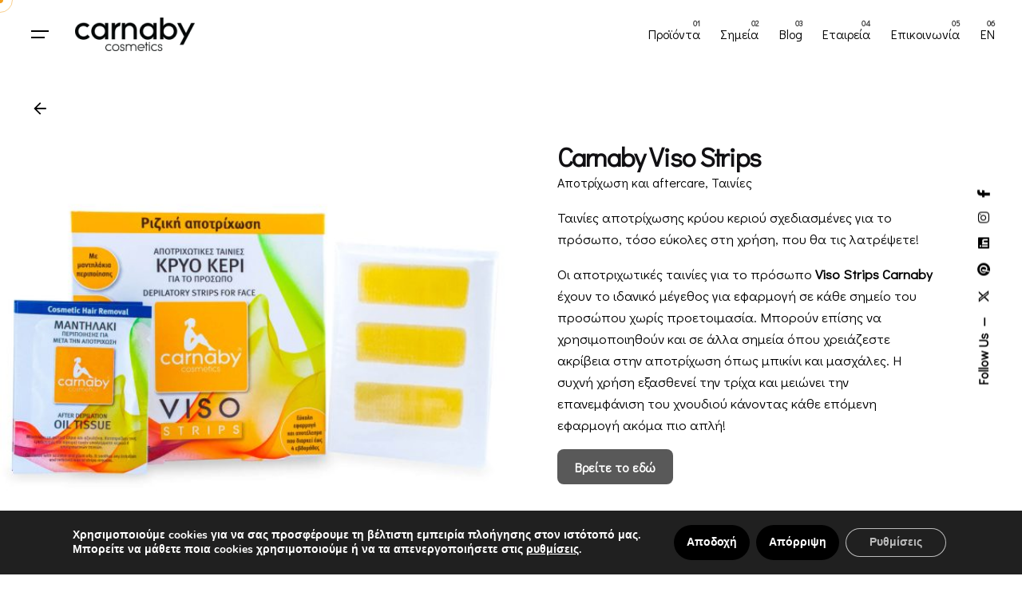

--- FILE ---
content_type: text/html; charset=UTF-8
request_url: https://carnaby.gr/product/carnaby-viso-strips/
body_size: 33133
content:
<!DOCTYPE html>
<html lang="el">
<head><style>img.lazy{min-height:1px}</style><link href="https://carnaby.gr/wp-content/plugins/w3-total-cache/pub/js/lazyload.min.js" as="script">
	<meta charset="UTF-8">
	<meta name="viewport" content="width=device-width, initial-scale=1.0, maximum-scale=5.0, user-scalable=yes">

	  <meta name="facebook-domain-verification" content="ka76zw5axiid1b2s27gmirmnquli34">
    <meta name="robots" content="index, follow, max-image-preview:large, max-snippet:-1, max-video-preview:-1">

	<!-- This site is optimized with the Yoast SEO plugin v26.4 - https://yoast.com/wordpress/plugins/seo/ -->
	<title>Carnaby Viso Strips - Carnaby Cosmetics</title>
	<meta name="description" content="&Tau;&alpha;&iota;&nu;&#943;&epsilon;&sigmaf; &alpha;&pi;&omicron;&tau;&rho;&#943;&chi;&omega;&sigma;&eta;&sigmaf; &kappa;&rho;&#973;&omicron;&upsilon; &kappa;&epsilon;&rho;&iota;&omicron;&#973; &sigma;&chi;&epsilon;&delta;&iota;&alpha;&sigma;&mu;&#941;&nu;&epsilon;&sigmaf; &gamma;&iota;&alpha; &tau;&omicron; &pi;&rho;&#972;&sigma;&omega;&pi;&omicron;, &tau;&#972;&sigma;&omicron; &epsilon;&#973;&kappa;&omicron;&lambda;&epsilon;&sigmaf; &sigma;&tau;&eta; &chi;&rho;&#942;&sigma;&eta;, &pi;&omicron;&upsilon; &theta;&alpha; &tau;&iota;&sigmaf; &lambda;&alpha;&tau;&rho;&#941;&psi;&epsilon;&tau;&epsilon;!">
	<link rel="canonical" href="https://carnaby.gr/product/carnaby-viso-strips/">
	<meta property="og:locale" content="el_GR">
	<meta property="og:type" content="article">
	<meta property="og:title" content="Carnaby Viso Strips - Carnaby Cosmetics">
	<meta property="og:description" content="&Tau;&alpha;&iota;&nu;&#943;&epsilon;&sigmaf; &alpha;&pi;&omicron;&tau;&rho;&#943;&chi;&omega;&sigma;&eta;&sigmaf; &kappa;&rho;&#973;&omicron;&upsilon; &kappa;&epsilon;&rho;&iota;&omicron;&#973; &sigma;&chi;&epsilon;&delta;&iota;&alpha;&sigma;&mu;&#941;&nu;&epsilon;&sigmaf; &gamma;&iota;&alpha; &tau;&omicron; &pi;&rho;&#972;&sigma;&omega;&pi;&omicron;, &tau;&#972;&sigma;&omicron; &epsilon;&#973;&kappa;&omicron;&lambda;&epsilon;&sigmaf; &sigma;&tau;&eta; &chi;&rho;&#942;&sigma;&eta;, &pi;&omicron;&upsilon; &theta;&alpha; &tau;&iota;&sigmaf; &lambda;&alpha;&tau;&rho;&#941;&psi;&epsilon;&tau;&epsilon;!">
	<meta property="og:url" content="https://carnaby.gr/product/carnaby-viso-strips/">
	<meta property="og:site_name" content="Carnaby Cosmetics">
	<meta property="article:publisher" content="https://www.facebook.com/Carnaby/">
	<meta property="article:modified_time" content="2024-03-10T13:22:33+00:00">
	<meta property="og:image" content="https://carnaby.gr/wp-content/uploads/2023/05/apotrixotikes-tenies-kai-matnilaki.jpg">
	<meta property="og:image:width" content="1600">
	<meta property="og:image:height" content="1600">
	<meta property="og:image:type" content="image/jpeg">
	<meta name="twitter:card" content="summary_large_image">
	<meta name="twitter:site" content="@CarnabyCosmetic">
	<meta name="twitter:label1" content="&Epsilon;&kappa;&tau;&iota;&mu;&#974;&mu;&epsilon;&nu;&omicron;&sigmaf; &chi;&rho;&#972;&nu;&omicron;&sigmaf; &alpha;&nu;&#940;&gamma;&nu;&omega;&sigma;&eta;&sigmaf;">
	<meta name="twitter:data1" content="1 &lambda;&epsilon;&pi;&tau;&#972;">
	<script type="application/ld+json" class="yoast-schema-graph">{"@context":"https://schema.org","@graph":[{"@type":"WebPage","@id":"https://carnaby.gr/product/carnaby-viso-strips/","url":"https://carnaby.gr/product/carnaby-viso-strips/","name":"Carnaby Viso Strips - Carnaby Cosmetics","isPartOf":{"@id":"https://carnaby.gr/#website"},"primaryImageOfPage":{"@id":"https://carnaby.gr/product/carnaby-viso-strips/#primaryimage"},"image":{"@id":"https://carnaby.gr/product/carnaby-viso-strips/#primaryimage"},"thumbnailUrl":"https://carnaby.gr/wp-content/uploads/2023/05/apotrixotikes-tenies-kai-matnilaki.jpg","datePublished":"2023-05-15T21:06:30+00:00","dateModified":"2024-03-10T13:22:33+00:00","description":"&Tau;&alpha;&iota;&nu;&#943;&epsilon;&sigmaf; &alpha;&pi;&omicron;&tau;&rho;&#943;&chi;&omega;&sigma;&eta;&sigmaf; &kappa;&rho;&#973;&omicron;&upsilon; &kappa;&epsilon;&rho;&iota;&omicron;&#973; &sigma;&chi;&epsilon;&delta;&iota;&alpha;&sigma;&mu;&#941;&nu;&epsilon;&sigmaf; &gamma;&iota;&alpha; &tau;&omicron; &pi;&rho;&#972;&sigma;&omega;&pi;&omicron;, &tau;&#972;&sigma;&omicron; &epsilon;&#973;&kappa;&omicron;&lambda;&epsilon;&sigmaf; &sigma;&tau;&eta; &chi;&rho;&#942;&sigma;&eta;, &pi;&omicron;&upsilon; &theta;&alpha; &tau;&iota;&sigmaf; &lambda;&alpha;&tau;&rho;&#941;&psi;&epsilon;&tau;&epsilon;!","breadcrumb":{"@id":"https://carnaby.gr/product/carnaby-viso-strips/#breadcrumb"},"inLanguage":"el","potentialAction":[{"@type":"ReadAction","target":["https://carnaby.gr/product/carnaby-viso-strips/"]}]},{"@type":"ImageObject","inLanguage":"el","@id":"https://carnaby.gr/product/carnaby-viso-strips/#primaryimage","url":"https://carnaby.gr/wp-content/uploads/2023/05/apotrixotikes-tenies-kai-matnilaki.jpg","contentUrl":"https://carnaby.gr/wp-content/uploads/2023/05/apotrixotikes-tenies-kai-matnilaki.jpg","width":1600,"height":1600},{"@type":"BreadcrumbList","@id":"https://carnaby.gr/product/carnaby-viso-strips/#breadcrumb","itemListElement":[{"@type":"ListItem","position":1,"name":"Home","item":"https://carnaby.gr/"},{"@type":"ListItem","position":2,"name":"Shop","item":"https://carnaby.gr/shop/"},{"@type":"ListItem","position":3,"name":"Carnaby Viso Strips"}]},{"@type":"WebSite","@id":"https://carnaby.gr/#website","url":"https://carnaby.gr/","name":"Carnaby Cosmetics","description":"&Alpha;&pi;&omicron;&tau;&rho;&#943;&chi;&omega;&sigma;&eta; &kappa;&alpha;&iota; &#972;&chi;&iota; &mu;&#972;&nu;&omicron;","publisher":{"@id":"https://carnaby.gr/#organization"},"potentialAction":[{"@type":"SearchAction","target":{"@type":"EntryPoint","urlTemplate":"https://carnaby.gr/?s={search_term_string}"},"query-input":{"@type":"PropertyValueSpecification","valueRequired":true,"valueName":"search_term_string"}}],"inLanguage":"el"},{"@type":"Organization","@id":"https://carnaby.gr/#organization","name":"Carnaby Cosmetics","url":"https://carnaby.gr/","logo":{"@type":"ImageObject","inLanguage":"el","@id":"https://carnaby.gr/#/schema/logo/image/","url":"https://carnaby.gr/wp-content/uploads/2023/05/cropped-Carnaby-Girl-e1684334927988.png","contentUrl":"https://carnaby.gr/wp-content/uploads/2023/05/cropped-Carnaby-Girl-e1684334927988.png","width":512,"height":512,"caption":"Carnaby Cosmetics"},"image":{"@id":"https://carnaby.gr/#/schema/logo/image/"},"sameAs":["https://www.facebook.com/Carnaby/","https://x.com/CarnabyCosmetic","https://www.instagram.com/carnabycosmetics/","https://gr.pinterest.com/carnabycosmetics/","https://www.linkedin.com/company/carnabycosmetics/about/"]}]}</script>
	<!-- / Yoast SEO plugin. -->


<link rel="alternate" type="application/rss+xml" title="&Rho;&omicron;&#942; RSS &raquo; Carnaby Cosmetics" href="https://carnaby.gr/feed/">
<link rel="alternate" title="oEmbed (JSON)" type="application/json+oembed" href="https://carnaby.gr/wp-json/oembed/1.0/embed?url=https%3A%2F%2Fcarnaby.gr%2Fproduct%2Fcarnaby-viso-strips%2F">
<link rel="alternate" title="oEmbed (XML)" type="text/xml+oembed" href="https://carnaby.gr/wp-json/oembed/1.0/embed?url=https%3A%2F%2Fcarnaby.gr%2Fproduct%2Fcarnaby-viso-strips%2F&amp;format=xml">
<style id="wp-img-auto-sizes-contain-inline-css" type="text/css">
img:is([sizes=auto i],[sizes^="auto," i]){contain-intrinsic-size:3000px 1500px}
/*# sourceURL=wp-img-auto-sizes-contain-inline-css */
</style>
<link rel="stylesheet" id="sbi_styles-css" href="https://carnaby.gr/wp-content/plugins/instagram-feed/css/sbi-styles.min.css?ver=6.10.0" type="text/css" media="all">
<style id="wp-emoji-styles-inline-css" type="text/css">

	img.wp-smiley, img.emoji {
		display: inline !important;
		border: none !important;
		box-shadow: none !important;
		height: 1em !important;
		width: 1em !important;
		margin: 0 0.07em !important;
		vertical-align: -0.1em !important;
		background: none !important;
		padding: 0 !important;
	}
/*# sourceURL=wp-emoji-styles-inline-css */
</style>
<link rel="stylesheet" id="wp-block-library-css" href="https://carnaby.gr/wp-includes/css/dist/block-library/style.min.css?ver=6.9" type="text/css" media="all">
<link rel="stylesheet" id="wc-blocks-style-css" href="https://carnaby.gr/wp-content/plugins/woocommerce/assets/client/blocks/wc-blocks.css?ver=wc-10.3.7" type="text/css" media="all">
<style id="global-styles-inline-css" type="text/css">
:root{--wp--preset--aspect-ratio--square: 1;--wp--preset--aspect-ratio--4-3: 4/3;--wp--preset--aspect-ratio--3-4: 3/4;--wp--preset--aspect-ratio--3-2: 3/2;--wp--preset--aspect-ratio--2-3: 2/3;--wp--preset--aspect-ratio--16-9: 16/9;--wp--preset--aspect-ratio--9-16: 9/16;--wp--preset--color--black: #000000;--wp--preset--color--cyan-bluish-gray: #abb8c3;--wp--preset--color--white: #ffffff;--wp--preset--color--pale-pink: #f78da7;--wp--preset--color--vivid-red: #cf2e2e;--wp--preset--color--luminous-vivid-orange: #ff6900;--wp--preset--color--luminous-vivid-amber: #fcb900;--wp--preset--color--light-green-cyan: #7bdcb5;--wp--preset--color--vivid-green-cyan: #00d084;--wp--preset--color--pale-cyan-blue: #8ed1fc;--wp--preset--color--vivid-cyan-blue: #0693e3;--wp--preset--color--vivid-purple: #9b51e0;--wp--preset--color--brand-color: #dd9933;--wp--preset--color--beige-dark: #A1824F;--wp--preset--color--dark-strong: #24262B;--wp--preset--color--dark-light: #32353C;--wp--preset--color--grey-strong: #838998;--wp--preset--gradient--vivid-cyan-blue-to-vivid-purple: linear-gradient(135deg,rgb(6,147,227) 0%,rgb(155,81,224) 100%);--wp--preset--gradient--light-green-cyan-to-vivid-green-cyan: linear-gradient(135deg,rgb(122,220,180) 0%,rgb(0,208,130) 100%);--wp--preset--gradient--luminous-vivid-amber-to-luminous-vivid-orange: linear-gradient(135deg,rgb(252,185,0) 0%,rgb(255,105,0) 100%);--wp--preset--gradient--luminous-vivid-orange-to-vivid-red: linear-gradient(135deg,rgb(255,105,0) 0%,rgb(207,46,46) 100%);--wp--preset--gradient--very-light-gray-to-cyan-bluish-gray: linear-gradient(135deg,rgb(238,238,238) 0%,rgb(169,184,195) 100%);--wp--preset--gradient--cool-to-warm-spectrum: linear-gradient(135deg,rgb(74,234,220) 0%,rgb(151,120,209) 20%,rgb(207,42,186) 40%,rgb(238,44,130) 60%,rgb(251,105,98) 80%,rgb(254,248,76) 100%);--wp--preset--gradient--blush-light-purple: linear-gradient(135deg,rgb(255,206,236) 0%,rgb(152,150,240) 100%);--wp--preset--gradient--blush-bordeaux: linear-gradient(135deg,rgb(254,205,165) 0%,rgb(254,45,45) 50%,rgb(107,0,62) 100%);--wp--preset--gradient--luminous-dusk: linear-gradient(135deg,rgb(255,203,112) 0%,rgb(199,81,192) 50%,rgb(65,88,208) 100%);--wp--preset--gradient--pale-ocean: linear-gradient(135deg,rgb(255,245,203) 0%,rgb(182,227,212) 50%,rgb(51,167,181) 100%);--wp--preset--gradient--electric-grass: linear-gradient(135deg,rgb(202,248,128) 0%,rgb(113,206,126) 100%);--wp--preset--gradient--midnight: linear-gradient(135deg,rgb(2,3,129) 0%,rgb(40,116,252) 100%);--wp--preset--font-size--small: 14px;--wp--preset--font-size--medium: 20px;--wp--preset--font-size--large: 17px;--wp--preset--font-size--x-large: 42px;--wp--preset--font-size--extra-small: 13px;--wp--preset--font-size--normal: 15px;--wp--preset--font-size--larger: 20px;--wp--preset--spacing--20: 0.44rem;--wp--preset--spacing--30: 0.67rem;--wp--preset--spacing--40: 1rem;--wp--preset--spacing--50: 1.5rem;--wp--preset--spacing--60: 2.25rem;--wp--preset--spacing--70: 3.38rem;--wp--preset--spacing--80: 5.06rem;--wp--preset--shadow--natural: 6px 6px 9px rgba(0, 0, 0, 0.2);--wp--preset--shadow--deep: 12px 12px 50px rgba(0, 0, 0, 0.4);--wp--preset--shadow--sharp: 6px 6px 0px rgba(0, 0, 0, 0.2);--wp--preset--shadow--outlined: 6px 6px 0px -3px rgb(255, 255, 255), 6px 6px rgb(0, 0, 0);--wp--preset--shadow--crisp: 6px 6px 0px rgb(0, 0, 0);}:where(.is-layout-flex){gap: 0.5em;}:where(.is-layout-grid){gap: 0.5em;}body .is-layout-flex{display: flex;}.is-layout-flex{flex-wrap: wrap;align-items: center;}.is-layout-flex > :is(*, div){margin: 0;}body .is-layout-grid{display: grid;}.is-layout-grid > :is(*, div){margin: 0;}:where(.wp-block-columns.is-layout-flex){gap: 2em;}:where(.wp-block-columns.is-layout-grid){gap: 2em;}:where(.wp-block-post-template.is-layout-flex){gap: 1.25em;}:where(.wp-block-post-template.is-layout-grid){gap: 1.25em;}.has-black-color{color: var(--wp--preset--color--black) !important;}.has-cyan-bluish-gray-color{color: var(--wp--preset--color--cyan-bluish-gray) !important;}.has-white-color{color: var(--wp--preset--color--white) !important;}.has-pale-pink-color{color: var(--wp--preset--color--pale-pink) !important;}.has-vivid-red-color{color: var(--wp--preset--color--vivid-red) !important;}.has-luminous-vivid-orange-color{color: var(--wp--preset--color--luminous-vivid-orange) !important;}.has-luminous-vivid-amber-color{color: var(--wp--preset--color--luminous-vivid-amber) !important;}.has-light-green-cyan-color{color: var(--wp--preset--color--light-green-cyan) !important;}.has-vivid-green-cyan-color{color: var(--wp--preset--color--vivid-green-cyan) !important;}.has-pale-cyan-blue-color{color: var(--wp--preset--color--pale-cyan-blue) !important;}.has-vivid-cyan-blue-color{color: var(--wp--preset--color--vivid-cyan-blue) !important;}.has-vivid-purple-color{color: var(--wp--preset--color--vivid-purple) !important;}.has-black-background-color{background-color: var(--wp--preset--color--black) !important;}.has-cyan-bluish-gray-background-color{background-color: var(--wp--preset--color--cyan-bluish-gray) !important;}.has-white-background-color{background-color: var(--wp--preset--color--white) !important;}.has-pale-pink-background-color{background-color: var(--wp--preset--color--pale-pink) !important;}.has-vivid-red-background-color{background-color: var(--wp--preset--color--vivid-red) !important;}.has-luminous-vivid-orange-background-color{background-color: var(--wp--preset--color--luminous-vivid-orange) !important;}.has-luminous-vivid-amber-background-color{background-color: var(--wp--preset--color--luminous-vivid-amber) !important;}.has-light-green-cyan-background-color{background-color: var(--wp--preset--color--light-green-cyan) !important;}.has-vivid-green-cyan-background-color{background-color: var(--wp--preset--color--vivid-green-cyan) !important;}.has-pale-cyan-blue-background-color{background-color: var(--wp--preset--color--pale-cyan-blue) !important;}.has-vivid-cyan-blue-background-color{background-color: var(--wp--preset--color--vivid-cyan-blue) !important;}.has-vivid-purple-background-color{background-color: var(--wp--preset--color--vivid-purple) !important;}.has-black-border-color{border-color: var(--wp--preset--color--black) !important;}.has-cyan-bluish-gray-border-color{border-color: var(--wp--preset--color--cyan-bluish-gray) !important;}.has-white-border-color{border-color: var(--wp--preset--color--white) !important;}.has-pale-pink-border-color{border-color: var(--wp--preset--color--pale-pink) !important;}.has-vivid-red-border-color{border-color: var(--wp--preset--color--vivid-red) !important;}.has-luminous-vivid-orange-border-color{border-color: var(--wp--preset--color--luminous-vivid-orange) !important;}.has-luminous-vivid-amber-border-color{border-color: var(--wp--preset--color--luminous-vivid-amber) !important;}.has-light-green-cyan-border-color{border-color: var(--wp--preset--color--light-green-cyan) !important;}.has-vivid-green-cyan-border-color{border-color: var(--wp--preset--color--vivid-green-cyan) !important;}.has-pale-cyan-blue-border-color{border-color: var(--wp--preset--color--pale-cyan-blue) !important;}.has-vivid-cyan-blue-border-color{border-color: var(--wp--preset--color--vivid-cyan-blue) !important;}.has-vivid-purple-border-color{border-color: var(--wp--preset--color--vivid-purple) !important;}.has-vivid-cyan-blue-to-vivid-purple-gradient-background{background: var(--wp--preset--gradient--vivid-cyan-blue-to-vivid-purple) !important;}.has-light-green-cyan-to-vivid-green-cyan-gradient-background{background: var(--wp--preset--gradient--light-green-cyan-to-vivid-green-cyan) !important;}.has-luminous-vivid-amber-to-luminous-vivid-orange-gradient-background{background: var(--wp--preset--gradient--luminous-vivid-amber-to-luminous-vivid-orange) !important;}.has-luminous-vivid-orange-to-vivid-red-gradient-background{background: var(--wp--preset--gradient--luminous-vivid-orange-to-vivid-red) !important;}.has-very-light-gray-to-cyan-bluish-gray-gradient-background{background: var(--wp--preset--gradient--very-light-gray-to-cyan-bluish-gray) !important;}.has-cool-to-warm-spectrum-gradient-background{background: var(--wp--preset--gradient--cool-to-warm-spectrum) !important;}.has-blush-light-purple-gradient-background{background: var(--wp--preset--gradient--blush-light-purple) !important;}.has-blush-bordeaux-gradient-background{background: var(--wp--preset--gradient--blush-bordeaux) !important;}.has-luminous-dusk-gradient-background{background: var(--wp--preset--gradient--luminous-dusk) !important;}.has-pale-ocean-gradient-background{background: var(--wp--preset--gradient--pale-ocean) !important;}.has-electric-grass-gradient-background{background: var(--wp--preset--gradient--electric-grass) !important;}.has-midnight-gradient-background{background: var(--wp--preset--gradient--midnight) !important;}.has-small-font-size{font-size: var(--wp--preset--font-size--small) !important;}.has-medium-font-size{font-size: var(--wp--preset--font-size--medium) !important;}.has-large-font-size{font-size: var(--wp--preset--font-size--large) !important;}.has-x-large-font-size{font-size: var(--wp--preset--font-size--x-large) !important;}
/*# sourceURL=global-styles-inline-css */
</style>

<style id="classic-theme-styles-inline-css" type="text/css">
/*! This file is auto-generated */
.wp-block-button__link{color:#fff;background-color:#32373c;border-radius:9999px;box-shadow:none;text-decoration:none;padding:calc(.667em + 2px) calc(1.333em + 2px);font-size:1.125em}.wp-block-file__button{background:#32373c;color:#fff;text-decoration:none}
/*# sourceURL=/wp-includes/css/classic-themes.min.css */
</style>
<link rel="stylesheet" id="wp-components-css" href="https://carnaby.gr/wp-includes/css/dist/components/style.min.css?ver=6.9" type="text/css" media="all">
<link rel="stylesheet" id="wp-preferences-css" href="https://carnaby.gr/wp-includes/css/dist/preferences/style.min.css?ver=6.9" type="text/css" media="all">
<link rel="stylesheet" id="wp-block-editor-css" href="https://carnaby.gr/wp-includes/css/dist/block-editor/style.min.css?ver=6.9" type="text/css" media="all">
<link rel="stylesheet" id="popup-maker-block-library-style-css" href="https://carnaby.gr/wp-content/plugins/popup-maker/dist/packages/block-library-style.css?ver=dbea705cfafe089d65f1" type="text/css" media="all">
<link rel="stylesheet" id="jet-engine-frontend-css" href="https://carnaby.gr/wp-content/plugins/jet-engine/assets/css/frontend.css?ver=3.3.6" type="text/css" media="all">
<link rel="stylesheet" id="contact-form-7-css" href="https://carnaby.gr/wp-content/plugins/contact-form-7/includes/css/styles.css?ver=6.1.3" type="text/css" media="all">
<link rel="stylesheet" id="fontawesome-css" href="https://carnaby.gr/wp-content/plugins/woo-custom-cart-button/assets/css/font-awesome.min.css?ver=3974369980" type="text/css" media="all">
<link rel="stylesheet" id="catcbll-users-css" href="https://carnaby.gr/wp-content/plugins/woo-custom-cart-button/assets/css/users.css?ver=1698587553" type="text/css" media="all">
<link rel="stylesheet" id="catcbll-hover-css" href="https://carnaby.gr/wp-content/plugins/woo-custom-cart-button/assets/css/hover.css?ver=1685720984" type="text/css" media="all">
<link rel="stylesheet" id="catcbll-hover-min-css" href="https://carnaby.gr/wp-content/plugins/woo-custom-cart-button/assets/css/hover-min.css?ver=1279183937" type="text/css" media="all">
<link rel="stylesheet" id="catcbll-elementor-widgets-css" href="https://carnaby.gr/wp-content/plugins/woo-custom-cart-button/assets/css/elementor-widgets.css?ver=3884699573" type="text/css" media="all">
<link rel="stylesheet" id="catcbll-readytouse-css" href="https://carnaby.gr/wp-content/plugins/woo-custom-cart-button/assets/css/ready-to-use.css?ver=2978850666" type="text/css" media="all">
<style id="woocommerce-inline-inline-css" type="text/css">
.woocommerce form .form-row .required { visibility: visible; }
/*# sourceURL=woocommerce-inline-inline-css */
</style>
<link rel="stylesheet" id="trp-language-switcher-style-css" href="https://carnaby.gr/wp-content/plugins/translatepress-multilingual/assets/css/trp-language-switcher.css?ver=3.0.5" type="text/css" media="all">
<link rel="stylesheet" id="brands-styles-css" href="https://carnaby.gr/wp-content/plugins/woocommerce/assets/css/brands.css?ver=10.3.7" type="text/css" media="all">
<link rel="stylesheet" id="parent-style-css" href="https://carnaby.gr/wp-content/themes/ohio/style.css?ver=6.9" type="text/css" media="all">
<link rel="stylesheet" id="ohio-style-css" href="https://carnaby.gr/wp-content/themes/ohio-child/style.css?ver=1.0.0" type="text/css" media="all">
<style id="ohio-style-inline-css" type="text/css">
 :root{--clb-color-primary:#dd9933;--clb-color-button:#595959;--clb-color-preloader-spinner:#dd9933;--clb-text-font-family:'Didact Gothic', sans-serif;--clb-text-font-size:17px;--clb-text-light-mode-font-family:'Didact Gothic', sans-serif;--clb-text-light-mode-font-size:17px;--clb-title-font-family:'Didact Gothic', sans-serif;}.heading .title .highlighted-text{background-image: linear-gradient(rgba(221,153,51,0.5), rgba(221,153,51,0.5));}.coming-soon{background:#f29d1b;background-image:url('https://carnaby.gr/wp-content/uploads/2021/12/Carnaby-Apotrixosi.jpg');background-size:auto;background-position:center center;background-repeat:repeat;}body.custom-cursor .circle-cursor-inner,body.custom-cursor .circle-cursor-inner.cursor-link-hover{background-color:#f29d1b;}body.custom-cursor .circle-cursor-outer,body.custom-cursor .circle-cursor-outer.cursor-link-hover{border-color:#f29d1b;}@media screen and (max-width: 768px) { .header,.slide-in-overlay{opacity: 0;}}.popup-subscribe .thumbnail{background-color:;background-image:url('https://carnaby.gr/wp-content/uploads/2023/05/health-care-beauty-colors-1.png');background-size:cover;background-position:right bottom;background-repeat:repeat;}.project:not(.-layout8) .-with-slider .overlay{background-color:1;}.project .video-button:not(.-outlined) .icon-button{background-color:1;} @media screen and (min-width:1181px){} @media screen and (min-width:769px) and (max-width:1180px){} @media screen and (max-width:768px){}
/*# sourceURL=ohio-style-inline-css */
</style>
<link rel="stylesheet" id="ohio-woocommerce-style-css" href="https://carnaby.gr/wp-content/themes/ohio/assets/css/woocommerce.css?ver=6.9" type="text/css" media="all">
<link rel="stylesheet" id="icon-pack-fontawesome-css" href="https://carnaby.gr/wp-content/themes/ohio/assets/fonts/fa/css/all.css?ver=6.9" type="text/css" media="all">
<link rel="stylesheet" id="mediaelement-css" href="https://carnaby.gr/wp-includes/js/mediaelement/mediaelementplayer-legacy.min.css?ver=4.2.17" type="text/css" media="all">
<link rel="stylesheet" id="photoswipe-css" href="https://carnaby.gr/wp-content/plugins/woocommerce/assets/css/photoswipe/photoswipe.min.css?ver=10.3.7" type="text/css" media="all">
<link rel="stylesheet" id="photoswipe-default-skin-css" href="https://carnaby.gr/wp-content/plugins/woocommerce/assets/css/photoswipe/default-skin/default-skin.min.css?ver=10.3.7" type="text/css" media="all">
<link rel="stylesheet" id="jet-woo-product-gallery-css" href="https://carnaby.gr/wp-content/plugins/jet-woo-product-gallery/assets/css/jet-woo-product-gallery.css?ver=2.1.14" type="text/css" media="all">
<link rel="stylesheet" id="moove_gdpr_frontend-css" href="https://carnaby.gr/wp-content/plugins/gdpr-cookie-compliance/dist/styles/gdpr-main.css?ver=5.0.9" type="text/css" media="all">
<style id="moove_gdpr_frontend-inline-css" type="text/css">
#moove_gdpr_cookie_modal,#moove_gdpr_cookie_info_bar,.gdpr_cookie_settings_shortcode_content{font-family:&#039;Nunito&#039;,sans-serif}#moove_gdpr_save_popup_settings_button{background-color:#373737;color:#fff}#moove_gdpr_save_popup_settings_button:hover{background-color:#000}#moove_gdpr_cookie_info_bar .moove-gdpr-info-bar-container .moove-gdpr-info-bar-content a.mgbutton,#moove_gdpr_cookie_info_bar .moove-gdpr-info-bar-container .moove-gdpr-info-bar-content button.mgbutton{background-color:#e17231}#moove_gdpr_cookie_modal .moove-gdpr-modal-content .moove-gdpr-modal-footer-content .moove-gdpr-button-holder a.mgbutton,#moove_gdpr_cookie_modal .moove-gdpr-modal-content .moove-gdpr-modal-footer-content .moove-gdpr-button-holder button.mgbutton,.gdpr_cookie_settings_shortcode_content .gdpr-shr-button.button-green{background-color:#e17231;border-color:#e17231}#moove_gdpr_cookie_modal .moove-gdpr-modal-content .moove-gdpr-modal-footer-content .moove-gdpr-button-holder a.mgbutton:hover,#moove_gdpr_cookie_modal .moove-gdpr-modal-content .moove-gdpr-modal-footer-content .moove-gdpr-button-holder button.mgbutton:hover,.gdpr_cookie_settings_shortcode_content .gdpr-shr-button.button-green:hover{background-color:#fff;color:#e17231}#moove_gdpr_cookie_modal .moove-gdpr-modal-content .moove-gdpr-modal-close i,#moove_gdpr_cookie_modal .moove-gdpr-modal-content .moove-gdpr-modal-close span.gdpr-icon{background-color:#e17231;border:1px solid #e17231}#moove_gdpr_cookie_info_bar span.moove-gdpr-infobar-allow-all.focus-g,#moove_gdpr_cookie_info_bar span.moove-gdpr-infobar-allow-all:focus,#moove_gdpr_cookie_info_bar button.moove-gdpr-infobar-allow-all.focus-g,#moove_gdpr_cookie_info_bar button.moove-gdpr-infobar-allow-all:focus,#moove_gdpr_cookie_info_bar span.moove-gdpr-infobar-reject-btn.focus-g,#moove_gdpr_cookie_info_bar span.moove-gdpr-infobar-reject-btn:focus,#moove_gdpr_cookie_info_bar button.moove-gdpr-infobar-reject-btn.focus-g,#moove_gdpr_cookie_info_bar button.moove-gdpr-infobar-reject-btn:focus,#moove_gdpr_cookie_info_bar span.change-settings-button.focus-g,#moove_gdpr_cookie_info_bar span.change-settings-button:focus,#moove_gdpr_cookie_info_bar button.change-settings-button.focus-g,#moove_gdpr_cookie_info_bar button.change-settings-button:focus{-webkit-box-shadow:0 0 1px 3px #e17231;-moz-box-shadow:0 0 1px 3px #e17231;box-shadow:0 0 1px 3px #e17231}#moove_gdpr_cookie_modal .moove-gdpr-modal-content .moove-gdpr-modal-close i:hover,#moove_gdpr_cookie_modal .moove-gdpr-modal-content .moove-gdpr-modal-close span.gdpr-icon:hover,#moove_gdpr_cookie_info_bar span[data-href]>u.change-settings-button{color:#e17231}#moove_gdpr_cookie_modal .moove-gdpr-modal-content .moove-gdpr-modal-left-content #moove-gdpr-menu li.menu-item-selected a span.gdpr-icon,#moove_gdpr_cookie_modal .moove-gdpr-modal-content .moove-gdpr-modal-left-content #moove-gdpr-menu li.menu-item-selected button span.gdpr-icon{color:inherit}#moove_gdpr_cookie_modal .moove-gdpr-modal-content .moove-gdpr-modal-left-content #moove-gdpr-menu li a span.gdpr-icon,#moove_gdpr_cookie_modal .moove-gdpr-modal-content .moove-gdpr-modal-left-content #moove-gdpr-menu li button span.gdpr-icon{color:inherit}#moove_gdpr_cookie_modal .gdpr-acc-link{line-height:0;font-size:0;color:transparent;position:absolute}#moove_gdpr_cookie_modal .moove-gdpr-modal-content .moove-gdpr-modal-close:hover i,#moove_gdpr_cookie_modal .moove-gdpr-modal-content .moove-gdpr-modal-left-content #moove-gdpr-menu li a,#moove_gdpr_cookie_modal .moove-gdpr-modal-content .moove-gdpr-modal-left-content #moove-gdpr-menu li button,#moove_gdpr_cookie_modal .moove-gdpr-modal-content .moove-gdpr-modal-left-content #moove-gdpr-menu li button i,#moove_gdpr_cookie_modal .moove-gdpr-modal-content .moove-gdpr-modal-left-content #moove-gdpr-menu li a i,#moove_gdpr_cookie_modal .moove-gdpr-modal-content .moove-gdpr-tab-main .moove-gdpr-tab-main-content a:hover,#moove_gdpr_cookie_info_bar.moove-gdpr-dark-scheme .moove-gdpr-info-bar-container .moove-gdpr-info-bar-content a.mgbutton:hover,#moove_gdpr_cookie_info_bar.moove-gdpr-dark-scheme .moove-gdpr-info-bar-container .moove-gdpr-info-bar-content button.mgbutton:hover,#moove_gdpr_cookie_info_bar.moove-gdpr-dark-scheme .moove-gdpr-info-bar-container .moove-gdpr-info-bar-content a:hover,#moove_gdpr_cookie_info_bar.moove-gdpr-dark-scheme .moove-gdpr-info-bar-container .moove-gdpr-info-bar-content button:hover,#moove_gdpr_cookie_info_bar.moove-gdpr-dark-scheme .moove-gdpr-info-bar-container .moove-gdpr-info-bar-content span.change-settings-button:hover,#moove_gdpr_cookie_info_bar.moove-gdpr-dark-scheme .moove-gdpr-info-bar-container .moove-gdpr-info-bar-content button.change-settings-button:hover,#moove_gdpr_cookie_info_bar.moove-gdpr-dark-scheme .moove-gdpr-info-bar-container .moove-gdpr-info-bar-content u.change-settings-button:hover,#moove_gdpr_cookie_info_bar span[data-href]>u.change-settings-button,#moove_gdpr_cookie_info_bar.moove-gdpr-dark-scheme .moove-gdpr-info-bar-container .moove-gdpr-info-bar-content a.mgbutton.focus-g,#moove_gdpr_cookie_info_bar.moove-gdpr-dark-scheme .moove-gdpr-info-bar-container .moove-gdpr-info-bar-content button.mgbutton.focus-g,#moove_gdpr_cookie_info_bar.moove-gdpr-dark-scheme .moove-gdpr-info-bar-container .moove-gdpr-info-bar-content a.focus-g,#moove_gdpr_cookie_info_bar.moove-gdpr-dark-scheme .moove-gdpr-info-bar-container .moove-gdpr-info-bar-content button.focus-g,#moove_gdpr_cookie_info_bar.moove-gdpr-dark-scheme .moove-gdpr-info-bar-container .moove-gdpr-info-bar-content a.mgbutton:focus,#moove_gdpr_cookie_info_bar.moove-gdpr-dark-scheme .moove-gdpr-info-bar-container .moove-gdpr-info-bar-content button.mgbutton:focus,#moove_gdpr_cookie_info_bar.moove-gdpr-dark-scheme .moove-gdpr-info-bar-container .moove-gdpr-info-bar-content a:focus,#moove_gdpr_cookie_info_bar.moove-gdpr-dark-scheme .moove-gdpr-info-bar-container .moove-gdpr-info-bar-content button:focus,#moove_gdpr_cookie_info_bar.moove-gdpr-dark-scheme .moove-gdpr-info-bar-container .moove-gdpr-info-bar-content span.change-settings-button.focus-g,span.change-settings-button:focus,button.change-settings-button.focus-g,button.change-settings-button:focus,#moove_gdpr_cookie_info_bar.moove-gdpr-dark-scheme .moove-gdpr-info-bar-container .moove-gdpr-info-bar-content u.change-settings-button.focus-g,#moove_gdpr_cookie_info_bar.moove-gdpr-dark-scheme .moove-gdpr-info-bar-container .moove-gdpr-info-bar-content u.change-settings-button:focus{color:#e17231}#moove_gdpr_cookie_modal .moove-gdpr-branding.focus-g span,#moove_gdpr_cookie_modal .moove-gdpr-modal-content .moove-gdpr-tab-main a.focus-g,#moove_gdpr_cookie_modal .moove-gdpr-modal-content .moove-gdpr-tab-main .gdpr-cd-details-toggle.focus-g{color:#e17231}#moove_gdpr_cookie_modal.gdpr_lightbox-hide{display:none}
/*# sourceURL=moove_gdpr_frontend-inline-css */
</style>
<script type="text/javascript" src="https://carnaby.gr/wp-includes/js/jquery/jquery.min.js?ver=3.7.1" id="jquery-core-js"></script>
<script type="text/javascript" src="https://carnaby.gr/wp-includes/js/jquery/jquery-migrate.min.js?ver=3.4.1" id="jquery-migrate-js"></script>
<script type="text/javascript" src="https://carnaby.gr/wp-content/plugins/woocommerce/assets/js/jquery-blockui/jquery.blockUI.min.js?ver=2.7.0-wc.10.3.7" id="wc-jquery-blockui-js" defer data-wp-strategy="defer"></script>
<script type="text/javascript" id="wc-add-to-cart-js-extra">
/* <![CDATA[ */
var wc_add_to_cart_params = {"ajax_url":"/wp-admin/admin-ajax.php","wc_ajax_url":"/?wc-ajax=%%endpoint%%","i18n_view_cart":"\u039a\u03b1\u03bb\u03ac\u03b8\u03b9","cart_url":"https://carnaby.gr/cart/","is_cart":"","cart_redirect_after_add":"no"};
//# sourceURL=wc-add-to-cart-js-extra
/* ]]> */
</script>
<script type="text/javascript" src="https://carnaby.gr/wp-content/plugins/woocommerce/assets/js/frontend/add-to-cart.min.js?ver=10.3.7" id="wc-add-to-cart-js" defer data-wp-strategy="defer"></script>
<script type="text/javascript" id="wc-single-product-js-extra">
/* <![CDATA[ */
var wc_single_product_params = {"i18n_required_rating_text":"\u03a0\u03b1\u03c1\u03b1\u03ba\u03b1\u03bb\u03bf\u03cd\u03bc\u03b5, \u03b5\u03c0\u03b9\u03bb\u03ad\u03be\u03c4\u03b5 \u03bc\u03af\u03b1 \u03b2\u03b1\u03b8\u03bc\u03bf\u03bb\u03bf\u03b3\u03af\u03b1","i18n_rating_options":["1 \u03b1\u03c0\u03cc 5 \u03b1\u03c3\u03c4\u03ad\u03c1\u03b9\u03b1","2 \u03b1\u03c0\u03cc 5 \u03b1\u03c3\u03c4\u03ad\u03c1\u03b9\u03b1","3 \u03b1\u03c0\u03cc 5 \u03b1\u03c3\u03c4\u03ad\u03c1\u03b9\u03b1","4 \u03b1\u03c0\u03cc 5 \u03b1\u03c3\u03c4\u03ad\u03c1\u03b9\u03b1","5 \u03b1\u03c0\u03cc 5 \u03b1\u03c3\u03c4\u03ad\u03c1\u03b9\u03b1"],"i18n_product_gallery_trigger_text":"View full-screen image gallery","review_rating_required":"yes","flexslider":{"rtl":false,"animation":"slide","smoothHeight":true,"directionNav":false,"controlNav":"thumbnails","slideshow":false,"animationSpeed":500,"animationLoop":false,"allowOneSlide":false},"zoom_enabled":"","zoom_options":[],"photoswipe_enabled":"","photoswipe_options":{"shareEl":false,"closeOnScroll":false,"history":false,"hideAnimationDuration":0,"showAnimationDuration":0},"flexslider_enabled":""};
//# sourceURL=wc-single-product-js-extra
/* ]]> */
</script>
<script type="text/javascript" src="https://carnaby.gr/wp-content/plugins/woocommerce/assets/js/frontend/single-product.min.js?ver=10.3.7" id="wc-single-product-js" defer data-wp-strategy="defer"></script>
<script type="text/javascript" src="https://carnaby.gr/wp-content/plugins/woocommerce/assets/js/js-cookie/js.cookie.min.js?ver=2.1.4-wc.10.3.7" id="wc-js-cookie-js" defer data-wp-strategy="defer"></script>
<script type="text/javascript" id="woocommerce-js-extra">
/* <![CDATA[ */
var woocommerce_params = {"ajax_url":"/wp-admin/admin-ajax.php","wc_ajax_url":"/?wc-ajax=%%endpoint%%","i18n_password_show":"\u0395\u03bc\u03c6\u03ac\u03bd\u03b9\u03c3\u03b7 \u03c3\u03c5\u03bd\u03b8\u03b7\u03bc\u03b1\u03c4\u03b9\u03ba\u03bf\u03cd","i18n_password_hide":"\u0391\u03c0\u03cc\u03ba\u03c1\u03c5\u03c8\u03b7 \u03c3\u03c5\u03bd\u03b8\u03b7\u03bc\u03b1\u03c4\u03b9\u03ba\u03bf\u03cd"};
//# sourceURL=woocommerce-js-extra
/* ]]> */
</script>
<script type="text/javascript" src="https://carnaby.gr/wp-content/plugins/woocommerce/assets/js/frontend/woocommerce.min.js?ver=10.3.7" id="woocommerce-js" defer data-wp-strategy="defer"></script>
<script type="text/javascript" src="https://carnaby.gr/wp-content/plugins/translatepress-multilingual/assets/js/trp-frontend-compatibility.js?ver=3.0.5" id="trp-frontend-compatibility-js"></script>
<link rel="EditURI" type="application/rsd+xml" title="RSD" href="https://carnaby.gr/xmlrpc.php?rsd">
<meta name="generator" content="WordPress 6.9">
<meta name="generator" content="WooCommerce 10.3.7">
<link rel="shortlink" href="https://carnaby.gr/?p=225231">
<meta name="cdp-version" content="1.5.0"><link rel="alternate" hreflang="el" href="https://carnaby.gr/product/carnaby-viso-strips/">
<link rel="alternate" hreflang="en-US" href="https://carnaby.gr/en/product/carnaby-viso-strips/">
<link rel="alternate" hreflang="en" href="https://carnaby.gr/en/product/carnaby-viso-strips/">
<script>
// Define dataLayer and the gtag function.
window.dataLayer = window.dataLayer || [];
function gtag(){dataLayer.push(arguments);}
// Set default consent to 'denied' as a placeholder
// Determine actual values based on your own requirements
gtag('consent', 'default', {
'ad_storage': 'denied',
'ad_user_data': 'denied',
'ad_personalization': 'denied',
'analytics_storage': 'denied',
'personalization_storage': 'denied',
'functionality_storage': 'denied',
'security_storage': 'granted',
"wait_for_update": 1000,
});
    gtag("set", "ads_data_redaction", true);
    gtag("set", "url_passthrough", true);
  console.log(window.dataLayer);

</script>
<!-- Google Tag Manager -->
<script>(function(w,d,s,l,i){w[l]=w[l]||[];w[l].push({'gtm.start':
new Date().getTime(),event:'gtm.js'});var f=d.getElementsByTagName(s)[0],
j=d.createElement(s),dl=l!='dataLayer'?'&l='+l:'';j.async=true;j.src=
'https://www.googletagmanager.com/gtm.js?id='+i+dl;f.parentNode.insertBefore(j,f);
})(window,document,'script','dataLayer','GTM-WG2442DT');</script>
<!-- End Google Tag Manager -->
<!-- Google tag (gtag.js) --> <script async src="https://www.googletagmanager.com/gtag/js?id=G-EZL4NFZZ55"></script>
<script>   window.dataLayer = window.dataLayer || [];   function gtag(){dataLayer.push(arguments);}   gtag('js', new Date());   gtag('config', 'G-EZL4NFZZ55'); </script>
<meta name="google-site-verification" content="vvd5a1Rtp9tXGpppkHju6DtTGnZI4UnroOK9a7KLjbQ">
	<noscript><style>.woocommerce-product-gallery{ opacity: 1 !important; }</style></noscript>
	<meta name="generator" content="Elementor 3.33.2; settings: css_print_method-external, google_font-enabled, font_display-swap">
			<style>
				.e-con.e-parent:nth-of-type(n+4):not(.e-lazyloaded):not(.e-no-lazyload),
				.e-con.e-parent:nth-of-type(n+4):not(.e-lazyloaded):not(.e-no-lazyload) * {
					background-image: none !important;
				}
				@media screen and (max-height: 1024px) {
					.e-con.e-parent:nth-of-type(n+3):not(.e-lazyloaded):not(.e-no-lazyload),
					.e-con.e-parent:nth-of-type(n+3):not(.e-lazyloaded):not(.e-no-lazyload) * {
						background-image: none !important;
					}
				}
				@media screen and (max-height: 640px) {
					.e-con.e-parent:nth-of-type(n+2):not(.e-lazyloaded):not(.e-no-lazyload),
					.e-con.e-parent:nth-of-type(n+2):not(.e-lazyloaded):not(.e-no-lazyload) * {
						background-image: none !important;
					}
				}
			</style>
			<link rel="icon" href="https://carnaby.gr/wp-content/uploads/2023/05/cropped-Carnaby-Girl-e1684334927988-32x32.png" sizes="32x32">
<link rel="icon" href="https://carnaby.gr/wp-content/uploads/2023/05/cropped-Carnaby-Girl-e1684334927988-192x192.png" sizes="192x192">
<link rel="apple-touch-icon" href="https://carnaby.gr/wp-content/uploads/2023/05/cropped-Carnaby-Girl-e1684334927988-180x180.png">
<meta name="msapplication-TileImage" content="https://carnaby.gr/wp-content/uploads/2023/05/cropped-Carnaby-Girl-e1684334927988-270x270.png">
		<style type="text/css" id="wp-custom-css">
			.project-gallery .first-image .video-button{
	display:none;
}
.headline-meta{
	display:none;
}
.project-content .project-task {
	display:none;
}
.options-group{
	display:none;
}
.woocommerce.single-product-tabs {
    display: none;
}
section.woo-related{
	display: none;
}
.woo-related, .woo-c_recommended {
    margin-bottom: 4rem;
    margin-top: 4rem;
}

.screen-reader-text {
    position: absolute;
    width: 1px;
    height: 1px;
    margin: -1px;
    padding: 0;
    overflow: hidden;
    clip: rect(0 0 0 0);
    border: 0;
}

/* On Greek pages (html lang="el"), hide the English image whose filename contains "ENG75" */
[lang="el"] img[src*="ENG75"] {
  display: none;
}

/* On English pages (html lang="en-US"), hide the Greek image whose filename contains "GR60" */
[lang="en-US"] img[src*="GR60"] {
  display: none;
}


@media screen and (max-width: 768px){
	.woo-related{
		display:none!important;
	}
}
.project.overlay{
	height:100%!important
}
.search-results .-full-vh {
	height:35vh!important;
}
header#masthead.showed { 
	background: white; 
}

header#masthead{
	transition: all 0.5s !important;
}

@media screen and (max-width:750px){
#CybotCookiebotDialog{
	background-color: #ffffff;
    border-radius: 8px;
    width: 90% !important;
    box-shadow: 0 32px 68px rgba(0, 0, 0, .3);
    box-sizing: border-box;
    color: #141414;
    font-family: sans-serif;
    font-size: 15px;
    height: 60%!important;
    left: 50%;
    letter-spacing: .1px;
    line-height: 24px;
    max-height: calc(100% - 16px);
    overflow: hidden;
    position: fixed;
    text-align: initial;
    top: 50%;
    transform: translate(-50%, -50%);
    transition: all .5s ease;
    transition-property: width, max-width, top, bottom, left, opacity;
    width: calc(100% - 16px);
    z-index: 2147483631;
}
}


.elementor-23 .elementor-element.elementor-element-76375d7:not(.elementor-motion-effects-element-type-background) {
    background-image: url(https://carnaby.gr/wp-content/uploads/2024/03/screenshot-1.png);
    background-position: center right;
    background-repeat: no-repeat;
    background-size: cover;
}


.summary.entry-summary.woo-product-details-inner {
    padding-top: 100px;
}

.moove-gdpr-infobar-allow-all {
  background-color: #000!important; /* dark blue */
  color: #ffffff ; /* white text */
}

/* High&#8208;contrast Reject button */
.moove-gdpr-infobar-reject-btn {
  background-color: #000!important; /* strong red */
  color: #ffffff; 
}

/* Optional: improve focus styles */
.moove-gdpr-infobar-allow-all:focus,
.moove-gdpr-infobar-reject-btn:focus {
  outline: 3px solid #ffffff;
  outline-offset: 2px;
}

/* 1. Popup close &ldquo;&times;&rdquo; button (Pop-Up Maker) */
button.pum-close.popmake-close {
  display: inline-flex !important;
  align-items: center;
  justify-content: center;
  min-width: 44px !important;
  min-height: 44px !important;
  padding: 12px !important;
  margin: 8px !important;
}

/* 2. &ldquo;espa banner en&rdquo; PDF link */
a[aria-label="espa banner en"] {
  display: inline-block !important;
  min-width: 44px !important;
  min-height: 44px !important;
  padding: 12px 16px !important;
  margin: 8px 0 !important;
  /* optional background to visualize the tap area during testing */
  background-color: rgba(0, 0, 0, 0.02) !important;
}

/* 3. GDPR Accept/Reject buttons */
.mgbutton.moove-gdpr-infobar-allow-all,
.mgbutton.moove-gdpr-infobar-reject-btn {
  display: inline-flex !important;
  align-items: center !important;
  justify-content: center !important;
  min-width: 44px !important;
  min-height: 44px !important;
  padding: 12px 16px !important;
  margin: 8px 4px !important;
}

/* 4. Ensure room at the edges on touch devices */
@media (pointer: coarse) {
  body {
    padding-left: 8px !important;
    padding-right: 8px !important;
  }
}



@media screen and (max-width:767px){
.single-product .vc_row{
	 padding-top: 100px;
	
}
	
		</style>
		<link rel="stylesheet" id="elementor-frontend-css" href="https://carnaby.gr/wp-content/plugins/elementor/assets/css/frontend.min.css?ver=3.33.2" type="text/css" media="all">
<link rel="stylesheet" id="elementor-post-225043-css" href="https://carnaby.gr/wp-content/uploads/elementor/css/post-225043.css?ver=1767607987" type="text/css" media="all">
<link rel="stylesheet" id="widget-image-css" href="https://carnaby.gr/wp-content/plugins/elementor/assets/css/widget-image.min.css?ver=3.33.2" type="text/css" media="all">
<link rel="stylesheet" id="ohio-global-fonts-css" href="//fonts.googleapis.com/css?family=Didact+Gothic%3A400%26subset%3Dcyrillic%2Ccyrillic-ext%2Cgreek%2Cgreek-ext%2Clatin-ext%2Ccyrillic%2Ccyrillic-ext%2Cgreek%2Cgreek-ext%2Clatin-ext%2Clatin-ext%2Cgreek-ext%2Cgreek%2Ccyrillic-ext%2Ccyrillic%26display%3Dswap&amp;ver=6.9" type="text/css" media="all">
<link rel="stylesheet" id="elementor-icons-css" href="https://carnaby.gr/wp-content/plugins/elementor/assets/lib/eicons/css/elementor-icons.min.css?ver=5.44.0" type="text/css" media="all">
<link rel="stylesheet" id="elementor-post-6-css" href="https://carnaby.gr/wp-content/uploads/elementor/css/post-6.css?ver=1767607679" type="text/css" media="all">
<link rel="stylesheet" id="sbistyles-css" href="https://carnaby.gr/wp-content/plugins/instagram-feed/css/sbi-styles.min.css?ver=6.10.0" type="text/css" media="all">
<link rel="stylesheet" id="elementor-gf-local-roboto-css" href="https://carnaby.gr/wp-content/uploads/elementor/google-fonts/css/roboto.css?ver=1742240205" type="text/css" media="all">
<link rel="stylesheet" id="elementor-gf-local-robotoslab-css" href="https://carnaby.gr/wp-content/uploads/elementor/google-fonts/css/robotoslab.css?ver=1742240234" type="text/css" media="all">
</head>
<body data-rsssl=1 class="wp-singular product-template-default single single-product postid-225231 wp-embed-responsive wp-theme-ohio wp-child-theme-ohio-child theme-ohio woocommerce woocommerce-page woocommerce-no-js translatepress-el group-blog type3 ohio-theme-1.0.0 with-header-1 with-widget-divider with-left-mobile-hamburger with-post-type_1 with-fixed-search with-sticky-header links-underline icon-buttons-animation custom-cursor elementor-default elementor-kit-6">
			<div id="page" class="site">

		
    <ul class="elements-bar left -unlist dynamic-typo">

                    <li>

<a href="#" class="scroll-top -undash -unlink -small-t vc_hidden-md vc_hidden-sm vc_hidden-xs">

	
		<div class="scroll-top-bar">
			<div class="scroll-track"></div>
		</div>

	
	<div class="scroll-top-holder titles-typo">
		Scroll to top	</div>
</a>

</li>
                    <li>
</li>
        
    </ul>

    <ul class="elements-bar right -unlist dynamic-typo">

                    <li>
    <div class="social-bar">
        <ul class="social-bar-holder titles-typo -small-t -unlist icons vc_hidden-md">

                            <li class="caption">Follow Us</li>
            
                                            <li>
                    <a class="-unlink -undash twitter" href="https://twitter.com/CarnabyCosmetic" target="_blank" rel="nofollow" aria-label="Twitter"><em class="fa-brands fa-x-twitter" aria-hidden="true"></em>                    <span class="screen-reader-text">Twitter</span></a>
                </li>
                                            <li>
                    <a class="-unlink -undash pinterest" href="https://gr.pinterest.com/carnabycosmetics/" target="_blank" rel="nofollow" aria-label="Pinterest"><em class="fa-brands fa-pinterest" aria-hidden="true"></em>                    <span class="screen-reader-text">Pinterest</span></a>
                </li>
                                            <li>
                    <a class="-unlink -undash linkedin" href="https://www.linkedin.com/company/carnaby-cosmetics/about/" target="_blank" rel="nofollow" aria-label="LinkedIn"><em class="fa-brands fa-linkedin" aria-hidden="true"></em>                    <span class="screen-reader-text">LinkedIn</span></a>
                </li>
                                            <li>
                    <a class="-unlink -undash instagram" href="https://www.instagram.com/carnabycosmetics/" target="_blank" rel="nofollow" aria-label="Instagram"><em class="fa-brands fa-instagram" aria-hidden="true"></em>                    <span class="screen-reader-text">Instagram</span></a>
                </li>
                                            <li>
                    <a class="-unlink -undash facebook" href="https://www.facebook.com/Carnaby/" target="_blank" rel="nofollow" aria-label="Facebook"><em class="fa-brands fa-facebook-f" aria-hidden="true"></em>                    <span class="screen-reader-text">Facebook</span></a>
                </li>
                    </ul>
    </div>
</li>
                
    </ul>
		
    <div class="circle-cursor circle-cursor-outer"></div>
    <div class="circle-cursor circle-cursor-inner">
        <svg width="21" height="21" viewbox="0 0 21 21" fill="none" xmlns="http://www.w3.org/2000/svg">
            <path d="M2.06055 0H20.0605V18H17.0605V5.12155L2.12132 20.0608L0 17.9395L14.9395 3H2.06055V0Z"></path>
        </svg>
    </div>

		<a class="skip-link screen-reader-text" href="#main">&Mu;&epsilon;&tau;&#940;&beta;&alpha;&sigma;&eta; &sigma;&tau;&omicron; &pi;&epsilon;&rho;&iota;&epsilon;&chi;&#972;&mu;&epsilon;&nu;&omicron;</a>

		
		
		    			

			
<header id="masthead" class="header header-1 header-dynamic-typo both-types" data-header-fixed="true" data-mobile-header-fixed="true" data-fixed-initial-offset="150">
	<div class="header-wrap">
		<div class="header-wrap-inner">
			<div class="left-part">

									<div class="desktop-hamburger -left">
						
<button aria-label="Open the menu" aria-controls="site-menu" aria-expanded="false" class="hamburger-button">
    <div class="hamburger icon-button" tabindex="0">
        <em class="icon" aria-hidden="true"></em>
    </div>
    </button>					</div>
				
									<div class="mobile-hamburger -left">
						
<button aria-label="Open the menu" aria-controls="site-menu" aria-expanded="false" class="hamburger-button">
    <div class="hamburger icon-button" tabindex="0">
        <em class="icon" aria-hidden="true"></em>
    </div>
    </button>					</div>
				
				
<div class="branding">
	<a class="branding-title titles-typo -undash -unlink" href="https://carnaby.gr/" rel="home">
		<div class="logo with-mobile">

			
				<img src="data:image/svg+xml,%3Csvg%20xmlns='http://www.w3.org/2000/svg'%20viewBox='0%200%201%201'%3E%3C/svg%3E" data-src="https://carnaby.gr/wp-content/uploads/2023/05/Carnaby-Company-words-1-e1685384961915.png" class=" lazy" data-srcset="https://carnaby.gr/wp-content/uploads/2023/05/Carnaby-Company-words-1-e1685384961915.png 2x" alt="Carnaby Cosmetics Logo">
				
				
					</div>

		
			<div class="logo-mobile">
				<img src="data:image/svg+xml,%3Csvg%20xmlns='http://www.w3.org/2000/svg'%20viewBox='0%200%201%201'%3E%3C/svg%3E" data-src="https://carnaby.gr/wp-content/uploads/2023/05/Carnaby-Company-words-1-e1685384961915.png" class=" lazy" alt="Carnaby Cosmetics Logo">

				
			</div>

		
		<div class="logo-sticky">

							
				<img src="data:image/svg+xml,%3Csvg%20xmlns='http://www.w3.org/2000/svg'%20viewBox='0%200%201%201'%3E%3C/svg%3E" data-src="https://carnaby.gr/wp-content/uploads/2023/05/Carnaby-Girl-e1684334927988.png" class=" lazy" data-srcset="https://carnaby.gr/wp-content/uploads/2023/05/Carnaby-Girl-e1684334927988.png 2x" alt="Carnaby Cosmetics Logo">

				
			
		</div>

		
		<div class="logo-dynamic">
			<span class="dark hidden">
				
					<img class="lazy" src="data:image/svg+xml,%3Csvg%20xmlns='http://www.w3.org/2000/svg'%20viewBox='0%200%201%201'%3E%3C/svg%3E" data-src="https://carnaby.gr/wp-content/uploads/2023/05/Carnaby-Company-words-1-e1685384961915.png" data-srcset="https://carnaby.gr/wp-content/uploads/2023/05/Carnaby-Company-words-1-e1685384961915.png 2x" alt="Carnaby Cosmetics Logo">

							</span>
			<span class="light hidden">
				
					Carnaby Cosmetics
							</span>
		</div>
	</a>
</div>
	
			</div>
	        <div class="right-part">
	        	
	            
<nav id="site-navigation" class="nav with-counters with-mobile-menu with-highlighted-menu hide-mobile-menu-images hide-mobile-menu-descriptions" data-mobile-menu-second-click-link="">

    <div class="slide-in-overlay menu-slide-in-overlay">
        <div class="overlay"></div>
        <div class="close-bar">
            <button class="icon-button -overlay-button" data-js="close-popup" aria-label="Close">
                <em class="icon" aria-hidden="true">
    <svg class="default" width="14" height="14" viewbox="0 0 14 14" fill="none" xmlns="http://www.w3.org/2000/svg">
        <path d="M14 1.41L12.59 0L7 5.59L1.41 0L0 1.41L5.59 7L0 12.59L1.41 14L7 8.41L12.59 14L14 12.59L8.41 7L14 1.41Z"></path>
    </svg>
</em>
            </button>

            
        </div>
        <div class="holder">
            <div id="mega-menu-wrap" class="nav-container">

                <ul id="menu-primary" class="menu"><li id="nav-menu-item-225636-696a7e4633050" class="mega-menu-item nav-item menu-item-depth-0 has-submenu "><a href="https://carnaby.gr/products-top/" class="menu-link -undash -unlink main-menu-link item-title"><span>&Pi;&rho;&omicron;&#970;&#972;&nu;&tau;&alpha;</span><div class="has-submenu-icon">
				<em class="icon menu-plus" aria-hidden="true">
					<svg width="14" height="14" viewbox="0 0 14 14" fill="none" xmlns="http://www.w3.org/2000/svg">
						<path d="M14 8H8V14H6V8H0V6H6V0H8V6H14V8Z"></path>
					</svg>
				</em></div></a>
<ul class="menu-depth-1 sub-menu">
	<li id="nav-menu-item-226451-696a7e4633071" class="mega-menu-item sub-nav-item menu-item-depth-1 "><a href="https://carnaby.gr/project/apotrixosi-aftercare/" class="menu-link -undash -unlink sub-menu-link "><span>&Alpha;&pi;&omicron;&tau;&rho;&#943;&chi;&omega;&sigma;&eta; &amp; Aftercare</span></a></li>
	<li id="nav-menu-item-226450-696a7e4633088" class="mega-menu-item sub-nav-item menu-item-depth-1 "><a href="https://carnaby.gr/project/infinity2/" class="menu-link -undash -unlink sub-menu-link "><span>Infinity</span></a></li>
	<li id="nav-menu-item-226452-696a7e4633095" class="mega-menu-item sub-nav-item menu-item-depth-1 "><a href="https://carnaby.gr/project/beauty-and-health/" class="menu-link -undash -unlink sub-menu-link "><span>Beauty &amp; Health</span></a></li>
</ul>
</li>
<li id="nav-menu-item-224973-696a7e46330a7" class="mega-menu-item nav-item menu-item-depth-0 "><a href="https://carnaby.gr/simeia-polisis/" class="menu-link -undash -unlink main-menu-link item-title"><span>&Sigma;&eta;&mu;&epsilon;&#943;&alpha;</span></a></li>
<li id="nav-menu-item-226829-696a7e46330b7" class="mega-menu-item nav-item menu-item-depth-0 "><a href="https://carnaby.gr/blog/" class="menu-link -undash -unlink main-menu-link item-title"><span>Blog</span></a></li>
<li id="nav-menu-item-225027-696a7e46330c5" class="mega-menu-item nav-item menu-item-depth-0 "><a href="https://carnaby.gr/etairia/" class="menu-link -undash -unlink main-menu-link item-title"><span>&Epsilon;&tau;&alpha;&iota;&rho;&epsilon;&#943;&alpha;</span></a></li>
<li id="nav-menu-item-224981-696a7e46330d4" class="mega-menu-item nav-item menu-item-depth-0 "><a href="https://carnaby.gr/epikoinonia/" class="menu-link -undash -unlink main-menu-link item-title"><span>&Epsilon;&pi;&iota;&kappa;&omicron;&iota;&nu;&omega;&nu;&#943;&alpha;</span></a></li>
<li id="nav-menu-item-227082-696a7e46330e2" class="mega-menu-item nav-item menu-item-depth-0  trp-language-switcher-container"><a href="https://carnaby.gr/en/product/carnaby-viso-strips/" class="menu-link -undash -unlink main-menu-link item-title"><span><span data-no-translation><span class="trp-ls-language-name">EN</span></span></span></a></li>
</ul><ul id="mobile-menu" class="mobile-menu menu"><li id="nav-menu-item-225636-696a7e4633612" class="mega-menu-item nav-item menu-item-depth-0 has-submenu "><a href="https://carnaby.gr/products-top/" class="menu-link -undash -unlink main-menu-link item-title"><span>&Pi;&rho;&omicron;&#970;&#972;&nu;&tau;&alpha;</span><div class="has-submenu-icon">
				<em class="icon menu-plus" aria-hidden="true">
					<svg width="14" height="14" viewbox="0 0 14 14" fill="none" xmlns="http://www.w3.org/2000/svg">
						<path d="M14 8H8V14H6V8H0V6H6V0H8V6H14V8Z"></path>
					</svg>
				</em></div></a>
<ul class="menu-depth-1 sub-menu">
	<li id="nav-menu-item-226451-696a7e4633627" class="mega-menu-item sub-nav-item menu-item-depth-1 "><a href="https://carnaby.gr/project/apotrixosi-aftercare/" class="menu-link -undash -unlink sub-menu-link "><span>&Alpha;&pi;&omicron;&tau;&rho;&#943;&chi;&omega;&sigma;&eta; &amp; Aftercare</span></a></li>
	<li id="nav-menu-item-226450-696a7e4633636" class="mega-menu-item sub-nav-item menu-item-depth-1 "><a href="https://carnaby.gr/project/infinity2/" class="menu-link -undash -unlink sub-menu-link "><span>Infinity</span></a></li>
	<li id="nav-menu-item-226452-696a7e4633642" class="mega-menu-item sub-nav-item menu-item-depth-1 "><a href="https://carnaby.gr/project/beauty-and-health/" class="menu-link -undash -unlink sub-menu-link "><span>Beauty &amp; Health</span></a></li>
</ul>
</li>
<li id="nav-menu-item-224973-696a7e4633652" class="mega-menu-item nav-item menu-item-depth-0 "><a href="https://carnaby.gr/simeia-polisis/" class="menu-link -undash -unlink main-menu-link item-title"><span>&Sigma;&eta;&mu;&epsilon;&#943;&alpha;</span></a></li>
<li id="nav-menu-item-226829-696a7e4633661" class="mega-menu-item nav-item menu-item-depth-0 "><a href="https://carnaby.gr/blog/" class="menu-link -undash -unlink main-menu-link item-title"><span>Blog</span></a></li>
<li id="nav-menu-item-225027-696a7e4633670" class="mega-menu-item nav-item menu-item-depth-0 "><a href="https://carnaby.gr/etairia/" class="menu-link -undash -unlink main-menu-link item-title"><span>&Epsilon;&tau;&alpha;&iota;&rho;&epsilon;&#943;&alpha;</span></a></li>
<li id="nav-menu-item-224981-696a7e463367e" class="mega-menu-item nav-item menu-item-depth-0 "><a href="https://carnaby.gr/epikoinonia/" class="menu-link -undash -unlink main-menu-link item-title"><span>&Epsilon;&pi;&iota;&kappa;&omicron;&iota;&nu;&omega;&nu;&#943;&alpha;</span></a></li>
<li id="nav-menu-item-227082-696a7e463368c" class="mega-menu-item nav-item menu-item-depth-0  trp-language-switcher-container"><a href="https://carnaby.gr/en/product/carnaby-viso-strips/" class="menu-link -undash -unlink main-menu-link item-title"><span><span data-no-translation><span class="trp-ls-language-name">EN</span></span></span></a></li>
</ul>


            </div>
            <div class="copyright">

                <p>&copy; 2023, Carnaby Cosmetics. By <a href="http://inboundhackers.com" target="_blank">InboundHackers</a></p><p><a href="https://carnaby.gr/epikoinonia/">&Epsilon;&pi;&iota;&kappa;&omicron;&iota;&nu;&omega;&nu;&#943;&alpha;</a> | <a href="https://carnaby.gr/oroi-xrisis/">&#908;&rho;&omicron;&iota; &Chi;&rho;&#942;&sigma;&eta;&sigmaf;</a></p>
            </div>

            
        </div>

        
    <div class="social-bar">
        <ul class="social-bar-holder titles-typo -small-t -unlist icons vc_hidden-md">

                            <li class="caption">Follow Us</li>
            
                                            <li>
                    <a class="-unlink -undash twitter" href="https://twitter.com/CarnabyCosmetic" target="_blank" rel="nofollow" aria-label="Twitter"><em class="fa-brands fa-x-twitter" aria-hidden="true"></em>                    <span class="screen-reader-text">Twitter</span></a>
                </li>
                                            <li>
                    <a class="-unlink -undash pinterest" href="https://gr.pinterest.com/carnabycosmetics/" target="_blank" rel="nofollow" aria-label="Pinterest"><em class="fa-brands fa-pinterest" aria-hidden="true"></em>                    <span class="screen-reader-text">Pinterest</span></a>
                </li>
                                            <li>
                    <a class="-unlink -undash linkedin" href="https://www.linkedin.com/company/carnaby-cosmetics/about/" target="_blank" rel="nofollow" aria-label="LinkedIn"><em class="fa-brands fa-linkedin" aria-hidden="true"></em>                    <span class="screen-reader-text">LinkedIn</span></a>
                </li>
                                            <li>
                    <a class="-unlink -undash instagram" href="https://www.instagram.com/carnabycosmetics/" target="_blank" rel="nofollow" aria-label="Instagram"><em class="fa-brands fa-instagram" aria-hidden="true"></em>                    <span class="screen-reader-text">Instagram</span></a>
                </li>
                                            <li>
                    <a class="-unlink -undash facebook" href="https://www.facebook.com/Carnaby/" target="_blank" rel="nofollow" aria-label="Facebook"><em class="fa-brands fa-facebook-f" aria-hidden="true"></em>                    <span class="screen-reader-text">Facebook</span></a>
                </li>
                    </ul>
    </div>

    </div>
</nav>
	            

	<ul class="menu-optional -unlist">

		
		
		
			<li class="icon-button-holder vc_hidden-lg vc_hidden-md vc_hidden-sm">
				
    &lt;<button class="icon-button search-global fixed dynamic-typo btn-round-light -mobile-visible" data-nav-search="true" aria-label="Open search">
	    <em class="icon" aria-hidden="true">
	    	<svg class="default" xmlns="http://www.w3.org/2000/svg" height="24" viewbox="0 -960 960 960" width="24"><path d="m779-128.5-247.979-248Q501.5-352.5 463-339.25T381.658-326q-106.132 0-179.645-73.454t-73.513-179.5Q128.5-685 201.954-758.5q73.454-73.5 179.5-73.5T561-758.487q73.5 73.513 73.5 179.645 0 42.842-13.5 81.592T584-429l248 247.5-53 53ZM381.5-401q74.5 0 126.25-51.75T559.5-579q0-74.5-51.75-126.25T381.5-757q-74.5 0-126.25 51.75T203.5-579q0 74.5 51.75 126.25T381.5-401Z"></path></svg>
	    </em>
	</button>
			</li>

		
		
			
			
		
	</ul>


				
				
	        </div>
    	</div>
	</div>
</header>


<div class="clb-popup hamburger-nav">
    <div class="close-bar">
        <button class="icon-button -light" data-js="close-hamburger-menu" aria-label="Close">
		    <em class="icon" aria-hidden="true">
    <svg class="default" width="14" height="14" viewbox="0 0 14 14" fill="none" xmlns="http://www.w3.org/2000/svg">
        <path d="M14 1.41L12.59 0L7 5.59L1.41 0L0 1.41L5.59 7L0 12.59L1.41 14L7 8.41L12.59 14L14 12.59L8.41 7L14 1.41Z"></path>
    </svg>
</em>
		</button>
    </div>
    <div class="hamburger-nav-holder">
        <ul id="secondary-menu" class="menu"><li id="nav-menu-item-225636-696a7e4634752" class="mega-menu-item nav-item menu-item-depth-0 has-submenu "><a href="https://carnaby.gr/products-top/" class="menu-link -undash -unlink main-menu-link item-title"><span>&Pi;&rho;&omicron;&#970;&#972;&nu;&tau;&alpha;</span><div class="has-submenu-icon">
				<em class="icon menu-plus" aria-hidden="true">
					<svg width="14" height="14" viewbox="0 0 14 14" fill="none" xmlns="http://www.w3.org/2000/svg">
						<path d="M14 8H8V14H6V8H0V6H6V0H8V6H14V8Z"></path>
					</svg>
				</em></div></a>
<ul class="menu-depth-1 sub-menu">
	<li id="nav-menu-item-226451-696a7e4634767" class="mega-menu-item sub-nav-item menu-item-depth-1 "><a href="https://carnaby.gr/project/apotrixosi-aftercare/" class="menu-link -undash -unlink sub-menu-link "><span>&Alpha;&pi;&omicron;&tau;&rho;&#943;&chi;&omega;&sigma;&eta; &amp; Aftercare</span></a></li>
	<li id="nav-menu-item-226450-696a7e4634777" class="mega-menu-item sub-nav-item menu-item-depth-1 "><a href="https://carnaby.gr/project/infinity2/" class="menu-link -undash -unlink sub-menu-link "><span>Infinity</span></a></li>
	<li id="nav-menu-item-226452-696a7e4634783" class="mega-menu-item sub-nav-item menu-item-depth-1 "><a href="https://carnaby.gr/project/beauty-and-health/" class="menu-link -undash -unlink sub-menu-link "><span>Beauty &amp; Health</span></a></li>
</ul>
</li>
<li id="nav-menu-item-224973-696a7e4634794" class="mega-menu-item nav-item menu-item-depth-0 "><a href="https://carnaby.gr/simeia-polisis/" class="menu-link -undash -unlink main-menu-link item-title"><span>&Sigma;&eta;&mu;&epsilon;&#943;&alpha;</span></a></li>
<li id="nav-menu-item-226829-696a7e46347a3" class="mega-menu-item nav-item menu-item-depth-0 "><a href="https://carnaby.gr/blog/" class="menu-link -undash -unlink main-menu-link item-title"><span>Blog</span></a></li>
<li id="nav-menu-item-225027-696a7e46347b1" class="mega-menu-item nav-item menu-item-depth-0 "><a href="https://carnaby.gr/etairia/" class="menu-link -undash -unlink main-menu-link item-title"><span>&Epsilon;&tau;&alpha;&iota;&rho;&epsilon;&#943;&alpha;</span></a></li>
<li id="nav-menu-item-224981-696a7e46347c0" class="mega-menu-item nav-item menu-item-depth-0 "><a href="https://carnaby.gr/epikoinonia/" class="menu-link -undash -unlink main-menu-link item-title"><span>&Epsilon;&pi;&iota;&kappa;&omicron;&iota;&nu;&omega;&nu;&#943;&alpha;</span></a></li>
<li id="nav-menu-item-227082-696a7e46347ce" class="mega-menu-item nav-item menu-item-depth-0  trp-language-switcher-container"><a href="https://carnaby.gr/en/product/carnaby-viso-strips/" class="menu-link -undash -unlink main-menu-link item-title"><span><span data-no-translation><span class="trp-ls-language-name">EN</span></span></span></a></li>
</ul>    </div>
    <div class="hamburger-nav-details">
		
					<div class="details-column">
				<strong>&Epsilon;&pi;&iota;&kappa;&omicron;&iota;&nu;&omega;&nu;&#943;&alpha;</strong><br> &Kappa;&lambda;&epsilon;&#943;&tau;&omicron;&rho;&omicron;&sigmaf; 26,  &Pi;&epsilon;&rho;&iota;&sigma;&tau;&#941;&rho;&iota; 121 32,<br> <a href="/cdn-cgi/l/email-protection" class="__cf_email__" data-cfemail="dfb6b1b9b09fbcbeadb1bebda6f1b8ad">[email&#160;protected]</a><br> &Tau;&eta;&lambda;:   +30 210 57 51 049			</div>
		
					<div class="details-column social-networks ">
				<a href="https://twitter.com/CarnabyCosmetic" target="_blank" rel="nofollow" aria-label="twitter" class="network -unlink twitter">                <em class="fa-brands fa-x-twitter" aria-hidden="true"></em>
            </a><a href="https://gr.pinterest.com/carnabycosmetics/" target="_blank" rel="nofollow" aria-label="pinterest" class="network -unlink pinterest">                <em class="fa-brands fa-pinterest" aria-hidden="true"></em>
            </a><a href="https://www.linkedin.com/company/carnaby-cosmetics/about/" target="_blank" rel="nofollow" aria-label="linkedin" class="network -unlink linkedin">                <em class="fa-brands fa-linkedin" aria-hidden="true"></em>
            </a><a href="https://www.instagram.com/carnabycosmetics/" target="_blank" rel="nofollow" aria-label="instagram" class="network -unlink instagram">                <em class="fa-brands fa-instagram" aria-hidden="true"></em>
            </a><a href="https://www.facebook.com/Carnaby/" target="_blank" rel="nofollow" aria-label="facebook" class="network -unlink facebook">                <em class="fa-brands fa-facebook-f" aria-hidden="true"></em>
            </a>			</div>
		    </div>
</div>
		
		
		<div id="content" class="site-content" data-mobile-menu-resolution="768">

			
<div class="woo-product single-product subheader_excluded spacer_excluded sticky_included ">
	
<div id="product-225231" class="post-225231 product type-product status-publish has-post-thumbnail product_cat---aftercare product_cat-41 first instock shipping-taxable product-type-external">

	
<a href="" class="back-link dynamic-typo -unlink vc_hidden-md vc_hidden-sm vc_hidden-xs">
	<button class="icon-button" aria-controls="site-navigation" aria-label="&Pi;&#943;&sigma;&omega;">
	    <em class="icon" aria-hidden="true">
			<svg class="default" xmlns="http://www.w3.org/2000/svg" height="24" viewbox="0 -960 960 960" width="24"><path d="M314-442.5 533.5-223 480-170 170-480l310-310 53.5 53L314-517.5h476v75H314Z"></path></svg>
	    </em>
	</button>
    <span class="caption">
        Back    </span>
</a>
<div class="page-container -full-w">

    

    <div class="vc_row">
        <div class="vc_col-md-6 vc_col-sm-12 woo-product-image " data-sticky-share-bar="true">
            <div class="woo-product-image-slider" data-gallery="ohio-custom-225231">

                
<div class="product_images woocommerce-product-gallery woocommerce-product-gallery--with-images woocommerce-product-gallery--columns-4 images" data-columns="4">
    <div class="woocommerce-product-gallery__image gallery-item"><img class="gimg wp-post-image lazy" src="data:image/svg+xml,%3Csvg%20xmlns='http://www.w3.org/2000/svg'%20viewBox='0%200%20600%20600'%3E%3C/svg%3E" data-src="https://carnaby.gr/wp-content/uploads/2023/05/apotrixotikes-tenies-kai-matnilaki-600x600.jpg" alt="Carnaby Viso Strips"></div><div class="woocommerce-product-gallery__image gallery-item image-wrap"><img class="gimg lazy" src="data:image/svg+xml,%3Csvg%20xmlns='http://www.w3.org/2000/svg'%20viewBox='0%200%20600%20600'%3E%3C/svg%3E" data-src="https://carnaby.gr/wp-content/uploads/2023/05/apotrixotiko-keri-prosopou-suskeuasia-600x600.jpg" alt="Carnaby Viso Strips"></div><div class="woocommerce-product-gallery__image gallery-item image-wrap"><img class="gimg lazy" src="data:image/svg+xml,%3Csvg%20xmlns='http://www.w3.org/2000/svg'%20viewBox='0%200%20600%20600'%3E%3C/svg%3E" data-src="https://carnaby.gr/wp-content/uploads/2023/05/apotrixotikes-tenies-krio-keri-prosopou-600x600.jpg" alt="Carnaby Viso Strips"></div><div class="woocommerce-product-gallery__image gallery-item image-wrap"><img class="gimg lazy" src="data:image/svg+xml,%3Csvg%20xmlns='http://www.w3.org/2000/svg'%20viewBox='0%200%20600%20600'%3E%3C/svg%3E" data-src="https://carnaby.gr/wp-content/uploads/2023/05/mantilaki-peripioisis-meta-tin-apotrixosi-suskeuasia-600x600.jpg" alt="Carnaby Viso Strips"></div><div class="woocommerce-product-gallery__image gallery-item image-wrap"><img class="gimg lazy" src="data:image/svg+xml,%3Csvg%20xmlns='http://www.w3.org/2000/svg'%20viewBox='0%200%20600%20600'%3E%3C/svg%3E" data-src="https://carnaby.gr/wp-content/uploads/2023/05/Carnaby_viso_strips_back-600x600.png" alt="Carnaby Viso Strips"></div></div>

                            </div>
            <div class="clb-popup ohio-gallery-opened-sc clb-gallery-lightbox" id="ohio-custom-225231">
                <div class="close-bar">
                    <button class="icon-button -light" data-js="close-popup" aria-label="Close">
                        <em class="icon" aria-hidden="true">
    <svg class="default" width="14" height="14" viewbox="0 0 14 14" fill="none" xmlns="http://www.w3.org/2000/svg">
        <path d="M14 1.41L12.59 0L7 5.59L1.41 0L0 1.41L5.59 7L0 12.59L1.41 14L7 8.41L12.59 14L14 12.59L8.41 7L14 1.41Z"></path>
    </svg>
</em>
                    </button>
                </div>
                <div class="clb-popup-holder"></div>
            </div>
        </div>
        <div class="vc_col-md-6 vc_col-sm-12 woo-product-details -sticky-block">
            <div class="summary entry-summary woo-product-details-inner">
                <div class="holder">

                    <div class="woocommerce-notices-wrapper"></div>
                    
                    <h1 class="woo-product-details-title product_title entry-title">Carnaby Viso Strips</h1><span class="posted_in categories"> <a href="https://carnaby.gr/product-category/%ce%b1%cf%80%ce%bf%cf%84%cf%81%ce%af%cf%87%cf%89%cf%83%ce%b7-%ce%ba%ce%b1%ce%b9-aftercare/" rel="tag">&Alpha;&pi;&omicron;&tau;&rho;&#943;&chi;&omega;&sigma;&eta; &kappa;&alpha;&iota; aftercare</a>, <a href="https://carnaby.gr/product-category/%ce%b1%cf%80%ce%bf%cf%84%cf%81%ce%af%cf%87%cf%89%cf%83%ce%b7-%ce%ba%ce%b1%ce%b9-aftercare/%cf%84%ce%b1%ce%b9%ce%bd%ce%af%ce%b5%cf%82/" rel="tag">&Tau;&alpha;&iota;&nu;&#943;&epsilon;&sigmaf;</a></span>

<p class="price"></p>
<div class="product_meta">

	
	
		
	
	<!-- Product category moved to /single-product/title.php -->
	
	
</div>
<div class="woocommerce-product-details__short-description">
	<p><span style="font-weight: 400;">&Tau;&alpha;&iota;&nu;&#943;&epsilon;&sigmaf; &alpha;&pi;&omicron;&tau;&rho;&#943;&chi;&omega;&sigma;&eta;&sigmaf; &kappa;&rho;&#973;&omicron;&upsilon; &kappa;&epsilon;&rho;&iota;&omicron;&#973; &sigma;&chi;&epsilon;&delta;&iota;&alpha;&sigma;&mu;&#941;&nu;&epsilon;&sigmaf; &gamma;&iota;&alpha; &tau;&omicron; &pi;&rho;&#972;&sigma;&omega;&pi;&omicron;, &tau;&#972;&sigma;&omicron; &epsilon;&#973;&kappa;&omicron;&lambda;&epsilon;&sigmaf; &sigma;&tau;&eta; &chi;&rho;&#942;&sigma;&eta;, &pi;&omicron;&upsilon; &theta;&alpha; &tau;&iota;&sigmaf; &lambda;&alpha;&tau;&rho;&#941;&psi;&epsilon;&tau;&epsilon;!</span></p>
<p><span style="font-weight: 400;">&Omicron;&iota; &alpha;&pi;&omicron;&tau;&rho;&iota;&chi;&omega;&tau;&iota;&kappa;&#941;&sigmaf; &tau;&alpha;&iota;&nu;&#943;&epsilon;&sigmaf; &gamma;&iota;&alpha; &tau;&omicron; &pi;&rho;&#972;&sigma;&omega;&pi;&omicron; </span><b>Viso Strips Carnaby</b><span style="font-weight: 400;"> &#941;&chi;&omicron;&upsilon;&nu; &tau;&omicron; &iota;&delta;&alpha;&nu;&iota;&kappa;&#972; &mu;&#941;&gamma;&epsilon;&theta;&omicron;&sigmaf; &gamma;&iota;&alpha; &epsilon;&phi;&alpha;&rho;&mu;&omicron;&gamma;&#942; &sigma;&epsilon; &kappa;&#940;&theta;&epsilon; &sigma;&eta;&mu;&epsilon;&#943;&omicron; &tau;&omicron;&upsilon; &pi;&rho;&omicron;&sigma;&#974;&pi;&omicron;&upsilon; &chi;&omega;&rho;&#943;&sigmaf; &pi;&rho;&omicron;&epsilon;&tau;&omicron;&iota;&mu;&alpha;&sigma;&#943;&alpha;. &Mu;&pi;&omicron;&rho;&omicron;&#973;&nu; &epsilon;&pi;&#943;&sigma;&eta;&sigmaf; &nu;&alpha; &chi;&rho;&eta;&sigma;&iota;&mu;&omicron;&pi;&omicron;&iota;&eta;&theta;&omicron;&#973;&nu; &kappa;&alpha;&iota; &sigma;&epsilon; &#940;&lambda;&lambda;&alpha; &sigma;&eta;&mu;&epsilon;&#943;&alpha; &#972;&pi;&omicron;&upsilon; &chi;&rho;&epsilon;&iota;&#940;&zeta;&epsilon;&sigma;&tau;&epsilon; &alpha;&kappa;&rho;&#943;&beta;&epsilon;&iota;&alpha; &sigma;&tau;&eta;&nu; &alpha;&pi;&omicron;&tau;&rho;&#943;&chi;&omega;&sigma;&eta; &#972;&pi;&omega;&sigmaf; &mu;&pi;&iota;&kappa;&#943;&nu;&iota; &kappa;&alpha;&iota; &mu;&alpha;&sigma;&chi;&#940;&lambda;&epsilon;&sigmaf;. &Eta; &sigma;&upsilon;&chi;&nu;&#942; &chi;&rho;&#942;&sigma;&eta; &epsilon;&xi;&alpha;&sigma;&theta;&epsilon;&nu;&epsilon;&#943; &tau;&eta;&nu; &tau;&rho;&#943;&chi;&alpha; &kappa;&alpha;&iota; &mu;&epsilon;&iota;&#974;&nu;&epsilon;&iota; &tau;&eta;&nu; &epsilon;&pi;&alpha;&nu;&epsilon;&mu;&phi;&#940;&nu;&iota;&sigma;&eta; &tau;&omicron;&upsilon; &chi;&nu;&omicron;&upsilon;&delta;&iota;&omicron;&#973; &kappa;&#940;&nu;&omicron;&nu;&tau;&alpha;&sigmaf; &kappa;&#940;&theta;&epsilon; &epsilon;&pi;&#972;&mu;&epsilon;&nu;&eta; &epsilon;&phi;&alpha;&rho;&mu;&omicron;&gamma;&#942; &alpha;&kappa;&#972;&mu;&alpha; &pi;&iota;&omicron; &alpha;&pi;&lambda;&#942;!</span></p>
</div>

<form class="cart external-product woo_c-cart-form" action="https://www.hondoscenter.com/el/viso-strips-tainies-apotrichosis-prosopou-00100039442.html" method="get">
	
	<a href="https://www.hondoscenter.com/el/viso-strips-tainies-apotrichosis-prosopou-00100039442.html" class="single_add_to_cart_button button alt" data-product-added-text="Product Added">
		&Beta;&rho;&epsilon;&#943;&tau;&epsilon; &tau;o &epsilon;&delta;&#974;	</a>

	
	</form>


                </div>
            </div>
        </div>
    </div>
</div>


	<div class="woocommerce single-product-tabs">
		<div class="page-container">
			<div class="tabs" data-ohio-tabs="true" data-options="[]">
				<ul class="tabs-nav -unlist titles-typo title" role="tablist">
					<li class="tabs-nav-line" role="tab">
							                    </li><li class="tabs-nav-link active description_tab" id="tab-title-description" data-ohio-tab="description" role="tab">
		                        <div class="title titles-typo">
		                            &Pi;&epsilon;&rho;&iota;&gamma;&rho;&alpha;&phi;&#942;		                        </div>
		                    </li>
	                				</ul>
				<div class="tabs-content">
											<div class="woocommerce-Tabs-panel woocommerce-Tabs-panel--description panel entry-content wc-tab tabs-content-item active" data-ohio-tab-content="description" id="tab-description" role="tabpanel" aria-labelledby="tab-title-description">
							<div class="wrap">
								
<p><span style="font-weight: 400;">&Tau;&alpha;&iota;&nu;&#943;&epsilon;&sigmaf; &alpha;&pi;&omicron;&tau;&rho;&#943;&chi;&omega;&sigma;&eta;&sigmaf; &kappa;&rho;&#973;&omicron;&upsilon; &kappa;&epsilon;&rho;&iota;&omicron;&#973; &sigma;&chi;&epsilon;&delta;&iota;&alpha;&sigma;&mu;&#941;&nu;&epsilon;&sigmaf; &gamma;&iota;&alpha; &tau;&omicron; &pi;&rho;&#972;&sigma;&omega;&pi;&omicron;, &tau;&#972;&sigma;&omicron; &epsilon;&#973;&kappa;&omicron;&lambda;&epsilon;&sigmaf; &sigma;&tau;&eta; &chi;&rho;&#942;&sigma;&eta;, &pi;&omicron;&upsilon; &theta;&alpha; &tau;&iota;&sigmaf; &lambda;&alpha;&tau;&rho;&#941;&psi;&epsilon;&tau;&epsilon;!</span></p>
<p><span style="font-weight: 400;">&Omicron;&iota; &alpha;&pi;&omicron;&tau;&rho;&iota;&chi;&omega;&tau;&iota;&kappa;&#941;&sigmaf; &tau;&alpha;&iota;&nu;&#943;&epsilon;&sigmaf; &gamma;&iota;&alpha; &tau;&omicron; &pi;&rho;&#972;&sigma;&omega;&pi;&omicron; </span><b>Viso Strips Carnaby</b><span style="font-weight: 400;"> &#941;&chi;&omicron;&upsilon;&nu; &tau;&omicron; &iota;&delta;&alpha;&nu;&iota;&kappa;&#972; &mu;&#941;&gamma;&epsilon;&theta;&omicron;&sigmaf; &gamma;&iota;&alpha; &epsilon;&phi;&alpha;&rho;&mu;&omicron;&gamma;&#942; &sigma;&epsilon; &kappa;&#940;&theta;&epsilon; &sigma;&eta;&mu;&epsilon;&#943;&omicron; &tau;&omicron;&upsilon; &pi;&rho;&omicron;&sigma;&#974;&pi;&omicron;&upsilon; &chi;&omega;&rho;&#943;&sigmaf; &pi;&rho;&omicron;&epsilon;&tau;&omicron;&iota;&mu;&alpha;&sigma;&#943;&alpha;. &Mu;&pi;&omicron;&rho;&omicron;&#973;&nu; &epsilon;&pi;&#943;&sigma;&eta;&sigmaf; &nu;&alpha; &chi;&rho;&eta;&sigma;&iota;&mu;&omicron;&pi;&omicron;&iota;&eta;&theta;&omicron;&#973;&nu; &kappa;&alpha;&iota; &sigma;&epsilon; &#940;&lambda;&lambda;&alpha; &sigma;&eta;&mu;&epsilon;&#943;&alpha; &#972;&pi;&omicron;&upsilon; &chi;&rho;&epsilon;&iota;&#940;&zeta;&epsilon;&sigma;&tau;&epsilon; &alpha;&kappa;&rho;&#943;&beta;&epsilon;&iota;&alpha; &sigma;&tau;&eta;&nu; &alpha;&pi;&omicron;&tau;&rho;&#943;&chi;&omega;&sigma;&eta; &#972;&pi;&omega;&sigmaf; &mu;&pi;&iota;&kappa;&#943;&nu;&iota; &kappa;&alpha;&iota; &mu;&alpha;&sigma;&chi;&#940;&lambda;&epsilon;&sigmaf;. &Eta; &sigma;&upsilon;&chi;&nu;&#942; &chi;&rho;&#942;&sigma;&eta; &epsilon;&xi;&alpha;&sigma;&theta;&epsilon;&nu;&epsilon;&#943; &tau;&eta;&nu; &tau;&rho;&#943;&chi;&alpha; &kappa;&alpha;&iota; &mu;&epsilon;&iota;&#974;&nu;&epsilon;&iota; &tau;&eta;&nu; &epsilon;&pi;&alpha;&nu;&epsilon;&mu;&phi;&#940;&nu;&iota;&sigma;&eta; &tau;&omicron;&upsilon; &chi;&nu;&omicron;&upsilon;&delta;&iota;&omicron;&#973; &kappa;&#940;&nu;&omicron;&nu;&tau;&alpha;&sigmaf; &kappa;&#940;&theta;&epsilon; &epsilon;&pi;&#972;&mu;&epsilon;&nu;&eta; &epsilon;&phi;&alpha;&rho;&mu;&omicron;&gamma;&#942; &alpha;&kappa;&#972;&mu;&alpha; &pi;&iota;&omicron; &alpha;&pi;&lambda;&#942;!</span></p>
<p>&#908;&pi;&omega;&sigmaf; &#972;&lambda;&epsilon;&sigmaf; &omicron;&iota; &mu;&#941;&theta;&omicron;&delta;&omicron;&iota; &rho;&iota;&zeta;&iota;&kappa;&#942;&sigmaf; &alpha;&pi;&omicron;&tau;&rho;&#943;&chi;&omega;&sigma;&eta;&sigmaf; &omicron;&iota; <strong>Viso Strips</strong> &pi;&rho;&omicron;&sigma;&phi;&#941;&rho;&omicron;&upsilon;&nu; &mu;&alpha;&kappa;&rho;&#940;&sigmaf; &delta;&iota;&#940;&rho;&kappa;&epsilon;&iota;&alpha;&sigmaf; &alpha;&pi;&omicron;&tau;&#941;&lambda;&epsilon;&sigma;&mu;&alpha; &kappa;&alpha;&iota; &alpha;&phi;&#942;&nu;&omicron;&upsilon;&nu; &tau;&eta;&nu; &epsilon;&pi;&iota;&delta;&epsilon;&rho;&mu;&#943;&delta;&alpha; &alpha;&pi;&alpha;&lambda;&#942; &kappa;&alpha;&iota; &lambda;&epsilon;&#943;&alpha;.</p>
							</div>
						</div>
					
									</div>
			</div>
		</div>
	</div>


<section class="related products shop-product-type_1">
	<div class="page-container">

					<h3 class="heading-md title">&Sigma;&chi;&epsilon;&tau;&iota;&kappa;&#940; &pi;&rho;&omicron;&#970;&#972;&nu;&tau;&alpha;</h3>
		
		<div class=" columns-lg-3 columns-md-2 columns-sm-2">

			
<ul class="products woo-products woo-products-slider -unlist masonry" data-shop-masonry="true" data-lazy-container="products">

				
					
<li class="product type-product post-225505 status-publish first instock product_cat---aftercare product_cat-46 has-post-thumbnail shipping-taxable product-type-external" data-product-item="true" data-lazy-item="" data-lazy-scope="products">
	<div class="product-item product-item-grid card -type2 -img-scale -left">
		
<div class="product-item-thumbnail">

	
	
			
	<div data-cursor-class="cursor-link" data-tilt="true" data-tilt-perspective="6000">
		<div class="image-holder">

					<div class="slider -woo-slider">
		
			<img width="300" height="300" src="data:image/svg+xml,%3Csvg%20xmlns='http://www.w3.org/2000/svg'%20viewBox='0%200%20300%20300'%3E%3C/svg%3E" data-src="https://carnaby.gr/wp-content/uploads/2023/05/Carnaby_protecta_soap_chamomile-300x300.png" class="attachment-woocommerce_thumbnail size-woocommerce_thumbnail lazy" alt="Carnaby Protecta &Chi;&alpha;&mu;&omicron;&mu;&#942;&lambda;&iota;" decoding="async" data-srcset="https://carnaby.gr/wp-content/uploads/2023/05/Carnaby_protecta_soap_chamomile-300x300.png 300w, https://carnaby.gr/wp-content/uploads/2023/05/Carnaby_protecta_soap_chamomile-1024x1024.png 1024w, https://carnaby.gr/wp-content/uploads/2023/05/Carnaby_protecta_soap_chamomile-150x150.png 150w, https://carnaby.gr/wp-content/uploads/2023/05/Carnaby_protecta_soap_chamomile-768x768.png 768w, https://carnaby.gr/wp-content/uploads/2023/05/Carnaby_protecta_soap_chamomile-1536x1536.png 1536w, https://carnaby.gr/wp-content/uploads/2023/05/Carnaby_protecta_soap_chamomile-200x200.png 200w, https://carnaby.gr/wp-content/uploads/2023/05/Carnaby_protecta_soap_chamomile-1920x1920.png 1920w, https://carnaby.gr/wp-content/uploads/2023/05/Carnaby_protecta_soap_chamomile-500x500.png 500w, https://carnaby.gr/wp-content/uploads/2023/05/Carnaby_protecta_soap_chamomile-600x600.png 600w, https://carnaby.gr/wp-content/uploads/2023/05/Carnaby_protecta_soap_chamomile-100x100.png 100w, https://carnaby.gr/wp-content/uploads/2023/05/Carnaby_protecta_soap_chamomile.png 2000w" data-sizes="(max-width: 300px) 100vw, 300px">								<img width="300" height="300" src="data:image/svg+xml,%3Csvg%20xmlns='http://www.w3.org/2000/svg'%20viewBox='0%200%20300%20300'%3E%3C/svg%3E" data-src="https://carnaby.gr/wp-content/uploads/2023/05/Carnaby_protecta_soap_all-1-300x300.png" class="attachment-woocommerce_thumbnail size-woocommerce_thumbnail lazy" alt="" decoding="async" data-srcset="https://carnaby.gr/wp-content/uploads/2023/05/Carnaby_protecta_soap_all-1-300x300.png 300w, https://carnaby.gr/wp-content/uploads/2023/05/Carnaby_protecta_soap_all-1-1024x1024.png 1024w, https://carnaby.gr/wp-content/uploads/2023/05/Carnaby_protecta_soap_all-1-150x150.png 150w, https://carnaby.gr/wp-content/uploads/2023/05/Carnaby_protecta_soap_all-1-768x768.png 768w, https://carnaby.gr/wp-content/uploads/2023/05/Carnaby_protecta_soap_all-1-1536x1536.png 1536w, https://carnaby.gr/wp-content/uploads/2023/05/Carnaby_protecta_soap_all-1-200x200.png 200w, https://carnaby.gr/wp-content/uploads/2023/05/Carnaby_protecta_soap_all-1-1920x1920.png 1920w, https://carnaby.gr/wp-content/uploads/2023/05/Carnaby_protecta_soap_all-1-500x500.png 500w, https://carnaby.gr/wp-content/uploads/2023/05/Carnaby_protecta_soap_all-1-600x600.png 600w, https://carnaby.gr/wp-content/uploads/2023/05/Carnaby_protecta_soap_all-1-100x100.png 100w, https://carnaby.gr/wp-content/uploads/2023/05/Carnaby_protecta_soap_all-1.png 2000w" data-sizes="(max-width: 300px) 100vw, 300px">					
					</div>
		
		<a href="https://carnaby.gr/product/carnaby-protecta-chamomili/" aria-label="Product thumbnail"></a>

		</div>
	</div>
</div>

<div class="card-details">

	<a href="https://carnaby.gr/product/carnaby-protecta-chamomili/" class="woo-product-name title titles-typo -undash">
		Carnaby Protecta &Chi;&alpha;&mu;&omicron;&mu;&#942;&lambda;&iota;	</a>

	
		<div class="woo-category category-holder">

				<a href="https://carnaby.gr/product-category/%ce%b1%cf%80%ce%bf%cf%84%cf%81%ce%af%cf%87%cf%89%cf%83%ce%b7-%ce%ba%ce%b1%ce%b9-aftercare/" rel="tag">&Alpha;&pi;&omicron;&tau;&rho;&#943;&chi;&omega;&sigma;&eta; &kappa;&alpha;&iota; aftercare</a>				<a href="https://carnaby.gr/product-category/%ce%b1%cf%80%ce%bf%cf%84%cf%81%ce%af%cf%87%cf%89%cf%83%ce%b7-%ce%ba%ce%b1%ce%b9-aftercare/%cf%83%ce%b1%cf%80%ce%bf%cf%8d%ce%bd%ce%b9%ce%b1/" rel="tag">&Sigma;&alpha;&pi;&omicron;&#973;&nu;&iota;&alpha;</a>				</div>

	
	
</div>	</div>
</li>
				
					
<li class="product type-product post-224763 status-publish last instock product_cat---aftercare product_cat-44 has-post-thumbnail shipping-taxable product-type-external" data-product-item="true" data-lazy-item="" data-lazy-scope="products">
	<div class="product-item product-item-grid card -type2 -img-scale -left">
		
<div class="product-item-thumbnail">

	
	
			
	<div data-cursor-class="cursor-link" data-tilt="true" data-tilt-perspective="6000">
		<div class="image-holder">

					<div class="slider -woo-slider">
		
			<img width="300" height="300" src="data:image/svg+xml,%3Csvg%20xmlns='http://www.w3.org/2000/svg'%20viewBox='0%200%20300%20300'%3E%3C/svg%3E" data-src="https://carnaby.gr/wp-content/uploads/2023/05/Carnaby_Magic_Blond_130g-300x300.png" class="attachment-woocommerce_thumbnail size-woocommerce_thumbnail lazy" alt="Carnaby Magic Blond 130gr" decoding="async" data-srcset="https://carnaby.gr/wp-content/uploads/2023/05/Carnaby_Magic_Blond_130g-300x300.png 300w, https://carnaby.gr/wp-content/uploads/2023/05/Carnaby_Magic_Blond_130g-1024x1024.png 1024w, https://carnaby.gr/wp-content/uploads/2023/05/Carnaby_Magic_Blond_130g-150x150.png 150w, https://carnaby.gr/wp-content/uploads/2023/05/Carnaby_Magic_Blond_130g-768x768.png 768w, https://carnaby.gr/wp-content/uploads/2023/05/Carnaby_Magic_Blond_130g-1536x1536.png 1536w, https://carnaby.gr/wp-content/uploads/2023/05/Carnaby_Magic_Blond_130g-200x200.png 200w, https://carnaby.gr/wp-content/uploads/2023/05/Carnaby_Magic_Blond_130g-500x500.png 500w, https://carnaby.gr/wp-content/uploads/2023/05/Carnaby_Magic_Blond_130g-600x600.png 600w, https://carnaby.gr/wp-content/uploads/2023/05/Carnaby_Magic_Blond_130g-100x100.png 100w, https://carnaby.gr/wp-content/uploads/2023/05/Carnaby_Magic_Blond_130g.png 1800w" data-sizes="(max-width: 300px) 100vw, 300px">								<img width="300" height="300" src="data:image/svg+xml,%3Csvg%20xmlns='http://www.w3.org/2000/svg'%20viewBox='0%200%20300%20300'%3E%3C/svg%3E" data-src="https://carnaby.gr/wp-content/uploads/2023/03/Carnaby_magic_blond_130gr_kouti_kai_periexomena-1-300x300.png" class="attachment-woocommerce_thumbnail size-woocommerce_thumbnail lazy" alt="" decoding="async" data-srcset="https://carnaby.gr/wp-content/uploads/2023/03/Carnaby_magic_blond_130gr_kouti_kai_periexomena-1-300x300.png 300w, https://carnaby.gr/wp-content/uploads/2023/03/Carnaby_magic_blond_130gr_kouti_kai_periexomena-1-150x150.png 150w, https://carnaby.gr/wp-content/uploads/2023/03/Carnaby_magic_blond_130gr_kouti_kai_periexomena-1-768x768.png 768w, https://carnaby.gr/wp-content/uploads/2023/03/Carnaby_magic_blond_130gr_kouti_kai_periexomena-1-200x200.png 200w, https://carnaby.gr/wp-content/uploads/2023/03/Carnaby_magic_blond_130gr_kouti_kai_periexomena-1-500x500.png 500w, https://carnaby.gr/wp-content/uploads/2023/03/Carnaby_magic_blond_130gr_kouti_kai_periexomena-1-600x600.png 600w, https://carnaby.gr/wp-content/uploads/2023/03/Carnaby_magic_blond_130gr_kouti_kai_periexomena-1-100x100.png 100w, https://carnaby.gr/wp-content/uploads/2023/03/Carnaby_magic_blond_130gr_kouti_kai_periexomena-1.png 1000w" data-sizes="(max-width: 300px) 100vw, 300px">					
					</div>
		
		<a href="https://carnaby.gr/product/carnaby-magic-blond-130gr/" aria-label="Product thumbnail"></a>

		</div>
	</div>
</div>

<div class="card-details">

	<a href="https://carnaby.gr/product/carnaby-magic-blond-130gr/" class="woo-product-name title titles-typo -undash">
		Carnaby Magic Blond 130gr	</a>

	
		<div class="woo-category category-holder">

				<a href="https://carnaby.gr/product-category/%ce%b1%cf%80%ce%bf%cf%84%cf%81%ce%af%cf%87%cf%89%cf%83%ce%b7-%ce%ba%ce%b1%ce%b9-aftercare/" rel="tag">&Alpha;&pi;&omicron;&tau;&rho;&#943;&chi;&omega;&sigma;&eta; &kappa;&alpha;&iota; aftercare</a>				<a href="https://carnaby.gr/product-category/%ce%b1%cf%80%ce%bf%cf%84%cf%81%ce%af%cf%87%cf%89%cf%83%ce%b7-%ce%ba%ce%b1%ce%b9-aftercare/%ce%be%ce%b1%ce%bd%ce%b8%ce%b9%cf%83%cf%84%ce%b9%ce%ba%ce%ad%cf%82-%ce%ba%cf%81%ce%ad%ce%bc%ce%b5%cf%82/" rel="tag">&Xi;&alpha;&nu;&theta;&iota;&sigma;&tau;&iota;&kappa;&#941;&sigmaf; &Kappa;&rho;&#941;&mu;&epsilon;&sigmaf;</a>				</div>

	
	
</div>	</div>
</li>
				
					
<li class="product type-product post-225866 status-publish first instock product_cat---aftercare product_cat-kremes has-post-thumbnail shipping-taxable product-type-external" data-product-item="true" data-lazy-item="" data-lazy-scope="products">
	<div class="product-item product-item-grid card -type2 -img-scale -left">
		
<div class="product-item-thumbnail">

	
	
			
	<div data-cursor-class="cursor-link" data-tilt="true" data-tilt-perspective="6000">
		<div class="image-holder">

					<div class="slider -woo-slider">
		
			<img width="300" height="300" src="data:image/svg+xml,%3Csvg%20xmlns='http://www.w3.org/2000/svg'%20viewBox='0%200%20300%20300'%3E%3C/svg%3E" data-src="https://carnaby.gr/wp-content/uploads/2023/10/Carnaby_boby_blue_sensitive_box_face-300x300.png" class="attachment-woocommerce_thumbnail size-woocommerce_thumbnail lazy" alt="Carnaby Body Blue &Alpha;&pi;&omicron;&tau;&rho;&#943;&chi;&omega;&tau;&iota;&kappa;&#942; &Kappa;&rho;&#941;&mu;&alpha; &Sigma;&#974;&mu;&alpha;&tau;&omicron;&sigmaf; &gamma;&iota;&alpha; &Epsilon;&upsilon;&alpha;&#943;&sigma;&theta;&eta;&tau;&epsilon;&sigmaf; &Epsilon;&pi;&iota;&delta;&epsilon;&rho;&mu;&#943;&delta;&epsilon;&sigmaf;" decoding="async" data-srcset="https://carnaby.gr/wp-content/uploads/2023/10/Carnaby_boby_blue_sensitive_box_face-300x300.png 300w, https://carnaby.gr/wp-content/uploads/2023/10/Carnaby_boby_blue_sensitive_box_face-1024x1024.png 1024w, https://carnaby.gr/wp-content/uploads/2023/10/Carnaby_boby_blue_sensitive_box_face-150x150.png 150w, https://carnaby.gr/wp-content/uploads/2023/10/Carnaby_boby_blue_sensitive_box_face-768x768.png 768w, https://carnaby.gr/wp-content/uploads/2023/10/Carnaby_boby_blue_sensitive_box_face-200x200.png 200w, https://carnaby.gr/wp-content/uploads/2023/10/Carnaby_boby_blue_sensitive_box_face-500x500.png 500w, https://carnaby.gr/wp-content/uploads/2023/10/Carnaby_boby_blue_sensitive_box_face-600x600.png 600w, https://carnaby.gr/wp-content/uploads/2023/10/Carnaby_boby_blue_sensitive_box_face-100x100.png 100w, https://carnaby.gr/wp-content/uploads/2023/10/Carnaby_boby_blue_sensitive_box_face.png 1500w" data-sizes="(max-width: 300px) 100vw, 300px">								<img width="300" height="300" src="data:image/svg+xml,%3Csvg%20xmlns='http://www.w3.org/2000/svg'%20viewBox='0%200%20300%20300'%3E%3C/svg%3E" data-src="https://carnaby.gr/wp-content/uploads/2023/10/Carnaby_body_blue_sensitive_tube-300x300.png" class="attachment-woocommerce_thumbnail size-woocommerce_thumbnail lazy" alt="" decoding="async" data-srcset="https://carnaby.gr/wp-content/uploads/2023/10/Carnaby_body_blue_sensitive_tube-300x300.png 300w, https://carnaby.gr/wp-content/uploads/2023/10/Carnaby_body_blue_sensitive_tube-1024x1024.png 1024w, https://carnaby.gr/wp-content/uploads/2023/10/Carnaby_body_blue_sensitive_tube-150x150.png 150w, https://carnaby.gr/wp-content/uploads/2023/10/Carnaby_body_blue_sensitive_tube-768x768.png 768w, https://carnaby.gr/wp-content/uploads/2023/10/Carnaby_body_blue_sensitive_tube-1536x1536.png 1536w, https://carnaby.gr/wp-content/uploads/2023/10/Carnaby_body_blue_sensitive_tube-200x200.png 200w, https://carnaby.gr/wp-content/uploads/2023/10/Carnaby_body_blue_sensitive_tube-500x500.png 500w, https://carnaby.gr/wp-content/uploads/2023/10/Carnaby_body_blue_sensitive_tube-600x600.png 600w, https://carnaby.gr/wp-content/uploads/2023/10/Carnaby_body_blue_sensitive_tube-100x100.png 100w, https://carnaby.gr/wp-content/uploads/2023/10/Carnaby_body_blue_sensitive_tube.png 1605w" data-sizes="(max-width: 300px) 100vw, 300px">					
					</div>
		
		<a href="https://carnaby.gr/product/carnaby-body-blue-apotrixotiki-somatos-euesthites-epidermides/" aria-label="Product thumbnail"></a>

		</div>
	</div>
</div>

<div class="card-details">

	<a href="https://carnaby.gr/product/carnaby-body-blue-apotrixotiki-somatos-euesthites-epidermides/" class="woo-product-name title titles-typo -undash">
		Carnaby Body Blue &Alpha;&pi;&omicron;&tau;&rho;&#943;&chi;&omega;&tau;&iota;&kappa;&#942; &Kappa;&rho;&#941;&mu;&alpha; &Sigma;&#974;&mu;&alpha;&tau;&omicron;&sigmaf; &gamma;&iota;&alpha; &Epsilon;&upsilon;&alpha;&#943;&sigma;&theta;&eta;&tau;&epsilon;&sigmaf; &Epsilon;&pi;&iota;&delta;&epsilon;&rho;&mu;&#943;&delta;&epsilon;&sigmaf;	</a>

	
		<div class="woo-category category-holder">

				<a href="https://carnaby.gr/product-category/%ce%b1%cf%80%ce%bf%cf%84%cf%81%ce%af%cf%87%cf%89%cf%83%ce%b7-%ce%ba%ce%b1%ce%b9-aftercare/" rel="tag">&Alpha;&pi;&omicron;&tau;&rho;&#943;&chi;&omega;&sigma;&eta; &kappa;&alpha;&iota; aftercare</a>				<a href="https://carnaby.gr/product-category/%ce%b1%cf%80%ce%bf%cf%84%cf%81%ce%af%cf%87%cf%89%cf%83%ce%b7-%ce%ba%ce%b1%ce%b9-aftercare/kremes/" rel="tag">&Kappa;&rho;&#941;&mu;&epsilon;&sigmaf;</a>				</div>

	
	
</div>	</div>
</li>
				
					
<li class="product type-product post-225215 status-publish last instock product_cat-roll-on product_cat---aftercare has-post-thumbnail shipping-taxable product-type-external" data-product-item="true" data-lazy-item="" data-lazy-scope="products">
	<div class="product-item product-item-grid card -type2 -img-scale -left">
		
<div class="product-item-thumbnail">

	
	
			
	<div data-cursor-class="cursor-link" data-tilt="true" data-tilt-perspective="6000">
		<div class="image-holder">

					<div class="slider -woo-slider">
		
			<img width="300" height="300" src="data:image/svg+xml,%3Csvg%20xmlns='http://www.w3.org/2000/svg'%20viewBox='0%200%20300%20300'%3E%3C/svg%3E" data-src="https://carnaby.gr/wp-content/uploads/2023/05/Tainies-apotrixosis-package-300x300.png" class="attachment-woocommerce_thumbnail size-woocommerce_thumbnail lazy" alt="&Upsilon;&phi;&alpha;&sigma;&mu;&#940;&tau;&iota;&nu;&epsilon;&sigmaf; &Tau;&alpha;&iota;&nu;&#943;&epsilon;&sigmaf; Carnaby" decoding="async" data-srcset="https://carnaby.gr/wp-content/uploads/2023/05/Tainies-apotrixosis-package-300x300.png 300w, https://carnaby.gr/wp-content/uploads/2023/05/Tainies-apotrixosis-package-150x150.png 150w, https://carnaby.gr/wp-content/uploads/2023/05/Tainies-apotrixosis-package-200x200.png 200w, https://carnaby.gr/wp-content/uploads/2023/05/Tainies-apotrixosis-package-500x500.png 500w, https://carnaby.gr/wp-content/uploads/2023/05/Tainies-apotrixosis-package-100x100.png 100w" data-sizes="(max-width: 300px) 100vw, 300px">								<img width="300" height="300" src="data:image/svg+xml,%3Csvg%20xmlns='http://www.w3.org/2000/svg'%20viewBox='0%200%20300%20300'%3E%3C/svg%3E" data-src="https://carnaby.gr/wp-content/uploads/2023/05/tainies-apotrixosis-1-300x300.jpg" class="attachment-woocommerce_thumbnail size-woocommerce_thumbnail lazy" alt="" decoding="async" data-srcset="https://carnaby.gr/wp-content/uploads/2023/05/tainies-apotrixosis-1-300x300.jpg 300w, https://carnaby.gr/wp-content/uploads/2023/05/tainies-apotrixosis-1-1024x1024.jpg 1024w, https://carnaby.gr/wp-content/uploads/2023/05/tainies-apotrixosis-1-150x150.jpg 150w, https://carnaby.gr/wp-content/uploads/2023/05/tainies-apotrixosis-1-768x768.jpg 768w, https://carnaby.gr/wp-content/uploads/2023/05/tainies-apotrixosis-1-1536x1536.jpg 1536w, https://carnaby.gr/wp-content/uploads/2023/05/tainies-apotrixosis-1-200x200.jpg 200w, https://carnaby.gr/wp-content/uploads/2023/05/tainies-apotrixosis-1-500x500.jpg 500w, https://carnaby.gr/wp-content/uploads/2023/05/tainies-apotrixosis-1-600x600.jpg 600w, https://carnaby.gr/wp-content/uploads/2023/05/tainies-apotrixosis-1-100x100.jpg 100w, https://carnaby.gr/wp-content/uploads/2023/05/tainies-apotrixosis-1.jpg 1600w" data-sizes="(max-width: 300px) 100vw, 300px">					
					</div>
		
		<a href="https://carnaby.gr/product/yfasmatines-tainies-carnaby/" aria-label="Product thumbnail"></a>

		</div>
	</div>
</div>

<div class="card-details">

	<a href="https://carnaby.gr/product/yfasmatines-tainies-carnaby/" class="woo-product-name title titles-typo -undash">
		&Upsilon;&phi;&alpha;&sigma;&mu;&#940;&tau;&iota;&nu;&epsilon;&sigmaf; &Tau;&alpha;&iota;&nu;&#943;&epsilon;&sigmaf; Carnaby	</a>

	
		<div class="woo-category category-holder">

				<a href="https://carnaby.gr/product-category/%ce%b1%cf%80%ce%bf%cf%84%cf%81%ce%af%cf%87%cf%89%cf%83%ce%b7-%ce%ba%ce%b1%ce%b9-aftercare/roll-on/" rel="tag">Roll on</a>				<a href="https://carnaby.gr/product-category/%ce%b1%cf%80%ce%bf%cf%84%cf%81%ce%af%cf%87%cf%89%cf%83%ce%b7-%ce%ba%ce%b1%ce%b9-aftercare/" rel="tag">&Alpha;&pi;&omicron;&tau;&rho;&#943;&chi;&omega;&sigma;&eta; &kappa;&alpha;&iota; aftercare</a>				</div>

	
	
</div>	</div>
</li>
				
			</ul>
		</div>
	</div>
</section>

</div>
<section class="woo-c_recommended">
	<div class="page-container">
		<div class=" columns-lg-3 columns-md-2 columns-sm-2">
					<div data-elementor-type="section" data-elementor-id="225043" class="elementor elementor-225043" data-elementor-post-type="elementor_library">
					<section class="elementor-section elementor-top-section elementor-element elementor-element-2f648a6 elementor-section-stretched elementor-section-boxed elementor-section-height-default elementor-section-height-default" data-id="2f648a6" data-element_type="section" data-settings='{"stretch_section":"section-stretched","background_background":"classic"}'>
						<div class="elementor-container elementor-column-gap-default">
					<div class="elementor-column elementor-col-50 elementor-top-column elementor-element elementor-element-513a7a8" data-id="513a7a8" data-element_type="column">
			<div class="elementor-widget-wrap elementor-element-populated">
						<div class="elementor-element elementor-element-b75d739 elementor-widget elementor-widget-ohio_tabs" data-id="b75d739" data-element_type="widget" data-widget_type="ohio_tabs.default">
				<div class="elementor-widget-container">
					<div class="ohio-widget tabs -with-button -left" data-ohio-tabs="true" data-options="[]">
    <ul class="tabs-nav -unlist titles-typo title" role="tablist">
        <li class="tabs-nav-line">
    </li></ul>
    <div class="tabs-content">
                <div class="tabs-content-item " data-title="&Pi;&epsilon;&rho;&iota;&gamma;&rho;&alpha;&phi;&#942;" id="5d953e7">
            <p><span style="font-weight: 400">&Tau;&alpha;&iota;&nu;&#943;&epsilon;&sigmaf; &alpha;&pi;&omicron;&tau;&rho;&#943;&chi;&omega;&sigma;&eta;&sigmaf; &kappa;&rho;&#973;&omicron;&upsilon; &kappa;&epsilon;&rho;&iota;&omicron;&#973; &sigma;&chi;&epsilon;&delta;&iota;&alpha;&sigma;&mu;&#941;&nu;&epsilon;&sigmaf; &gamma;&iota;&alpha; &tau;&omicron; &pi;&rho;&#972;&sigma;&omega;&pi;&omicron;, &tau;&#972;&sigma;&omicron; &epsilon;&#973;&kappa;&omicron;&lambda;&epsilon;&sigmaf; &sigma;&tau;&eta; &chi;&rho;&#942;&sigma;&eta;, &pi;&omicron;&upsilon; &theta;&alpha; &tau;&iota;&sigmaf; &lambda;&alpha;&tau;&rho;&#941;&psi;&epsilon;&tau;&epsilon;!</span></p>
<p><span style="font-weight: 400">&Omicron;&iota; &alpha;&pi;&omicron;&tau;&rho;&iota;&chi;&omega;&tau;&iota;&kappa;&#941;&sigmaf; &tau;&alpha;&iota;&nu;&#943;&epsilon;&sigmaf; &gamma;&iota;&alpha; &tau;&omicron; &pi;&rho;&#972;&sigma;&omega;&pi;&omicron; </span><b>Viso Strips Carnaby</b><span style="font-weight: 400"> &#941;&chi;&omicron;&upsilon;&nu; &tau;&omicron; &iota;&delta;&alpha;&nu;&iota;&kappa;&#972; &mu;&#941;&gamma;&epsilon;&theta;&omicron;&sigmaf; &gamma;&iota;&alpha; &epsilon;&phi;&alpha;&rho;&mu;&omicron;&gamma;&#942; &sigma;&epsilon; &kappa;&#940;&theta;&epsilon; &sigma;&eta;&mu;&epsilon;&#943;&omicron; &tau;&omicron;&upsilon; &pi;&rho;&omicron;&sigma;&#974;&pi;&omicron;&upsilon; &chi;&omega;&rho;&#943;&sigmaf; &pi;&rho;&omicron;&epsilon;&tau;&omicron;&iota;&mu;&alpha;&sigma;&#943;&alpha;. &Mu;&pi;&omicron;&rho;&omicron;&#973;&nu; &epsilon;&pi;&#943;&sigma;&eta;&sigmaf; &nu;&alpha; &chi;&rho;&eta;&sigma;&iota;&mu;&omicron;&pi;&omicron;&iota;&eta;&theta;&omicron;&#973;&nu; &kappa;&alpha;&iota; &sigma;&epsilon; &#940;&lambda;&lambda;&alpha; &sigma;&eta;&mu;&epsilon;&#943;&alpha; &#972;&pi;&omicron;&upsilon; &chi;&rho;&epsilon;&iota;&#940;&zeta;&epsilon;&sigma;&tau;&epsilon; &alpha;&kappa;&rho;&#943;&beta;&epsilon;&iota;&alpha; &sigma;&tau;&eta;&nu; &alpha;&pi;&omicron;&tau;&rho;&#943;&chi;&omega;&sigma;&eta; &#972;&pi;&omega;&sigmaf; &mu;&pi;&iota;&kappa;&#943;&nu;&iota; &kappa;&alpha;&iota; &mu;&alpha;&sigma;&chi;&#940;&lambda;&epsilon;&sigmaf;. &Eta; &sigma;&upsilon;&chi;&nu;&#942; &chi;&rho;&#942;&sigma;&eta; &epsilon;&xi;&alpha;&sigma;&theta;&epsilon;&nu;&epsilon;&#943; &tau;&eta;&nu; &tau;&rho;&#943;&chi;&alpha; &kappa;&alpha;&iota; &mu;&epsilon;&iota;&#974;&nu;&epsilon;&iota; &tau;&eta;&nu; &epsilon;&pi;&alpha;&nu;&epsilon;&mu;&phi;&#940;&nu;&iota;&sigma;&eta; &tau;&omicron;&upsilon; &chi;&nu;&omicron;&upsilon;&delta;&iota;&omicron;&#973; &kappa;&#940;&nu;&omicron;&nu;&tau;&alpha;&sigmaf; &kappa;&#940;&theta;&epsilon; &epsilon;&pi;&#972;&mu;&epsilon;&nu;&eta; &epsilon;&phi;&alpha;&rho;&mu;&omicron;&gamma;&#942; &alpha;&kappa;&#972;&mu;&alpha; &pi;&iota;&omicron; &alpha;&pi;&lambda;&#942;!</span></p>
<p>&#908;&pi;&omega;&sigmaf; &#972;&lambda;&epsilon;&sigmaf; &omicron;&iota; &mu;&#941;&theta;&omicron;&delta;&omicron;&iota; &rho;&iota;&zeta;&iota;&kappa;&#942;&sigmaf; &alpha;&pi;&omicron;&tau;&rho;&#943;&chi;&omega;&sigma;&eta;&sigmaf; &omicron;&iota; <strong>Viso Strips</strong> &pi;&rho;&omicron;&sigma;&phi;&#941;&rho;&omicron;&upsilon;&nu; &mu;&alpha;&kappa;&rho;&#940;&sigmaf; &delta;&iota;&#940;&rho;&kappa;&epsilon;&iota;&alpha;&sigmaf; &alpha;&pi;&omicron;&tau;&#941;&lambda;&epsilon;&sigma;&mu;&alpha; &kappa;&alpha;&iota; &alpha;&phi;&#942;&nu;&omicron;&upsilon;&nu; &tau;&eta;&nu; &epsilon;&pi;&iota;&delta;&epsilon;&rho;&mu;&#943;&delta;&alpha; &alpha;&pi;&alpha;&lambda;&#942; &kappa;&alpha;&iota; &lambda;&epsilon;&#943;&alpha;.</p>
        </div>
                <div class="tabs-content-item " data-title="&Omicron;&delta;&eta;&gamma;&#943;&epsilon;&sigmaf; &Chi;&rho;&#942;&sigma;&eta;&sigmaf;" id="65bfe2c">
            <ol>
<li style="font-weight: 400"><span style="font-weight: 400"><strong>&Theta;&epsilon;&rho;&mu;&#940;&nu;&epsilon;&tau;&epsilon;</strong> &tau;&eta;&nu; &tau;&alpha;&iota;&nu;&#943;&alpha; &tau;&rho;&#943;&beta;&omicron;&nu;&tau;&alpha;&sigmaf; &tau;&eta;&nu; &alpha;&nu;&#940;&mu;&epsilon;&sigma;&alpha; &sigma;&tau;&iota;&sigmaf; &pi;&alpha;&lambda;&#940;&mu;&epsilon;&sigmaf; &sigma;&alpha;&sigmaf;. &Alpha;&nu; &theta;&#941;&lambda;&epsilon;&tau;&epsilon; &mu;&pi;&omicron;&rho;&epsilon;&#943;&tau;&epsilon; &nu;&alpha; &chi;&rho;&eta;&sigma;&iota;&mu;&omicron;&pi;&omicron;&iota;&#942;&sigma;&epsilon;&tau;&epsilon; &pi;&iota;&sigma;&tau;&omicron;&lambda;&#940;&kappa;&iota; &mu;&alpha;&lambda;&lambda;&iota;&#974;&nu;. &Tau;&omicron; &kappa;&alpha;&lambda;&omicron;&kappa;&alpha;&#943;&rho;&iota; &kappa;&alpha;&iota; &tau;&iota;&sigmaf; &zeta;&epsilon;&sigma;&tau;&#941;&sigmaf; &mu;&#941;&rho;&epsilon;&sigmaf;, &omicron;&iota; &tau;&alpha;&iota;&nu;&#943;&epsilon;&sigmaf; &delta;&epsilon;&nu; &chi;&rho;&epsilon;&iota;&#940;&zeta;&omicron;&nu;&tau;&alpha;&iota; &zeta;&#941;&sigma;&tau;&alpha;&mu;&alpha; &kappa;&alpha;&iota; &epsilon;&phi;&alpha;&rho;&mu;&#972;&zeta;&omicron;&nu;&tau;&alpha;&iota; &alpha;&mu;&#941;&sigma;&omega;&sigmaf;.</span></li>
<li style="font-weight: 400"><span style="font-weight: 400"><strong>&Kappa;&#972;&psi;&tau;&epsilon;</strong> &mu;&epsilon; &psi;&alpha;&lambda;&#943;&delta;&iota; &tau;&eta;&nu; &tau;&alpha;&iota;&nu;&#943;&alpha; &alpha;&nu;&#940;&mu;&epsilon;&sigma;&alpha; &sigma;&tau;&iota;&sigmaf; &pi;&epsilon;&rho;&iota;&omicron;&chi;&#941;&sigmaf; &mu;&epsilon; &tau;&omicron; &kappa;&epsilon;&rho;&#943;. &Kappa;&#940;&theta;&epsilon; &tau;&alpha;&iota;&nu;&#943;&alpha; &#941;&chi;&epsilon;&iota; 6 &delta;&iota;&pi;&lambda;&#941;&sigmaf; &tau;&#941;&tau;&omicron;&iota;&epsilon;&sigmaf; &epsilon;&pi;&iota;&phi;&#940;&nu;&epsilon;&iota;&epsilon;&sigmaf;.</span></li>
<li style="font-weight: 400"><span style="font-weight: 400">&Gamma;&iota;&alpha; &kappa;&alpha;&lambda;&#973;&tau;&epsilon;&rho;&omicron; &alpha;&pi;&omicron;&tau;&#941;&lambda;&epsilon;&sigma;&mu;&alpha;, <strong>&kappa;&alpha;&theta;&alpha;&rho;&#943;&sigma;&tau;&epsilon;</strong> &tau;&eta;&nu; &pi;&epsilon;&rho;&iota;&omicron;&chi;&#942; &epsilon;&phi;&alpha;&rho;&mu;&omicron;&gamma;&#942;&sigmaf; &mu;&epsilon; &omicron;&iota;&nu;&#972;&pi;&nu;&epsilon;&upsilon;&mu;&alpha; &#974;&sigma;&tau;&epsilon; &nu;&alpha; &mu;&eta;&nu; &upsilon;&pi;&#940;&rho;&chi;&omicron;&upsilon;&nu; &#943;&chi;&nu;&eta; &lambda;&iota;&pi;&alpha;&rho;&#972;&tau;&eta;&tau;&alpha;&sigmaf;. &Epsilon;&pi;&#943;&sigma;&eta;&sigmaf; &tau;&omicron; &iota;&delta;&alpha;&nu;&iota;&kappa;&#972; &mu;&#942;&kappa;&omicron;&sigmaf; &tau;&eta;&sigmaf; &tau;&rho;&#943;&chi;&alpha;&sigmaf; &theta;&alpha; &pi;&rho;&#941;&pi;&epsilon;&iota; &nu;&alpha; &epsilon;&#943;&nu;&alpha;&iota; &tau;&omicron;&upsilon;&lambda;&#940;&chi;&iota;&sigma;&tau;&omicron;&nu; 3 &chi;&iota;&lambda;&iota;&omicron;&sigma;&tau;&#940;.</span></li>
<li style="font-weight: 400"><span style="font-weight: 400"><strong>&Chi;&omega;&rho;&#943;&sigma;&tau;&epsilon;</strong> &pi;&rho;&omicron;&sigma;&epsilon;&kappa;&tau;&iota;&kappa;&#940; &tau;&eta;&nu; &tau;&alpha;&iota;&nu;&#943;&alpha; &tau;&eta;&nu; &mu;&#941;&sigma;&eta; &#974;&sigma;&tau;&epsilon; &nu;&alpha; &mu;&omicron;&iota;&rho;&alpha;&sigma;&tau;&epsilon;&#943; &tau;&omicron; &kappa;&epsilon;&rho;&#943; &omicron;&mu;&omicron;&iota;&#972;&mu;&omicron;&rho;&phi;&alpha; &kappa;&alpha;&iota; &sigma;&tau;&iota;&sigmaf; &delta;&#973;&omicron; &pi;&lambda;&epsilon;&upsilon;&rho;&#941;&sigmaf;. &Chi;&rho;&eta;&sigma;&iota;&mu;&omicron;&pi;&omicron;&iota;&epsilon;&#943;&sigma;&tau;&epsilon; &kappa;&alpha;&iota; &tau;&iota;&sigmaf; 2 &pi;&lambda;&epsilon;&upsilon;&rho;&#941;&sigmaf;.</span></li>
<li style="font-weight: 400"><span style="font-weight: 400"><strong>&Alpha;&pi;&lambda;&#974;&sigma;&tau;&epsilon;</strong> &tau;&eta;&nu; &tau;&alpha;&iota;&nu;&#943;&alpha; &sigma;&epsilon; &kappa;&alpha;&theta;&alpha;&rho;&#942;, &sigma;&tau;&epsilon;&gamma;&nu;&#942; &kappa;&alpha;&iota; &chi;&omega;&rho;&#943;&sigmaf; &lambda;&iota;&pi;&alpha;&rho;&#972;&tau;&eta;&tau;&alpha; &epsilon;&pi;&iota;&phi;&#940;&nu;&epsilon;&iota;&alpha;, &pi;&iota;&#941;&zeta;&omicron;&nu;&tau;&alpha;&sigmaf; &pi;&rho;&omicron;&sigmaf; &tau;&eta;&nu; &phi;&omicron;&rho;&#940; &tau;&omega;&nu; &tau;&rho;&iota;&chi;&#974;&nu;, &#974;&sigma;&tau;&epsilon; &nu;&alpha; &kappa;&omicron;&lambda;&lambda;&#942;&sigma;&epsilon;&iota; &kappa;&alpha;&lambda;&#940; &sigma;&tau;&eta;&nu; &epsilon;&pi;&iota;&delta;&epsilon;&rho;&mu;&#943;&delta;&alpha;.</span></li>
<li style="font-weight: 400"><span style="font-weight: 400"><strong>&Tau;&epsilon;&nu;&tau;&#974;&sigma;&tau;&epsilon;</strong> &mu;&epsilon; &tau;&omicron; &#941;&nu;&alpha; &chi;&#941;&rho;&iota; (&alpha;&nu; &epsilon;&#943;&nu;&alpha;&iota; &epsilon;&lambda;&epsilon;&#973;&theta;&epsilon;&rho;&omicron;) &tau;&omicron; &delta;&#941;&rho;&mu;&alpha; &sigma;&alpha;&sigmaf; &kappa;&alpha;&iota; &mu;&epsilon; &tau;&omicron; &#940;&lambda;&lambda;&omicron; &tau;&rho;&alpha;&beta;&#942;&xi;&tau;&epsilon; &tau;&eta;&nu; &tau;&alpha;&iota;&nu;&#943;&alpha; &pi;&rho;&omicron;&sigmaf; &tau;&eta;&nu; &alpha;&nu;&tau;&#943;&theta;&epsilon;&tau;&eta; &phi;&omicron;&rho;&#940; &tau;&omega;&nu; &tau;&rho;&iota;&chi;&#974;&nu;. &Eta; &kappa;&#943;&nu;&eta;&sigma;&eta; &pi;&rho;&#941;&pi;&epsilon;&iota; &nu;&alpha; &epsilon;&#943;&nu;&alpha;&iota; &gamma;&rho;&#942;&gamma;&omicron;&rho;&eta; &kappa;&alpha;&iota; &pi;&alpha;&rho;&#940;&lambda;&lambda;&eta;&lambda;&eta; &mu;&epsilon; &tau;&omicron; &delta;&#941;&rho;&mu;&alpha;.</span></li>
</ol>
<p><span style="font-weight: 400">&Gamma;&iota;&alpha; &tau;&eta;&nu; &pi;&epsilon;&rho;&iota;&pi;&omicron;&#943;&eta;&sigma;&eta; &mu;&epsilon;&tau;&#940; &tau;&eta;&nu; &alpha;&pi;&omicron;&tau;&rho;&#943;&chi;&omega;&sigma;&eta; &pi;&rho;&omicron;&mu;&eta;&theta;&epsilon;&upsilon;&tau;&epsilon;&#943;&tau;&epsilon; &tau;&alpha; </span><a href="https://carnaby.gr/product/carnaby-mantilakia-meta-tin-apotrixosi/"><b>&Mu;&alpha;&nu;&tau;&eta;&lambda;&#940;&kappa;&iota;&alpha;</b></a><span style="font-weight: 400"> &kappa;&alpha;&iota; &tau;&omicron; </span><a href="https://carnaby.gr/product/carnaby-ladi-gia-meta-tin-apotrixosi/"><b>&Lambda;&#940;&delta;&iota; &Gamma;&iota;&alpha; &Mu;&epsilon;&tau;&#940; &Tau;&eta;&nu; &Alpha;&pi;&omicron;&tau;&rho;&#943;&chi;&omega;&sigma;&eta; Carnaby</b></a> <span style="font-weight: 400">&pi;&omicron;&upsilon; &beta;&omicron;&eta;&theta;&#940;&nu;&epsilon; &nu;&alpha; &alpha;&phi;&alpha;&iota;&rho;&#941;&sigma;&epsilon;&tau;&epsilon; &kappa;&alpha;&tau;&#940;&lambda;&omicron;&iota;&pi;&alpha; &kappa;&epsilon;&rho;&iota;&omicron;&#973;</span><span style="font-weight: 400">, &kappa;&alpha;&tau;&alpha;&pi;&rho;&alpha;&#944;&nu;&omicron;&upsilon;&nu; &tau;&eta;&nu; &epsilon;&pi;&iota;&delta;&epsilon;&rho;&mu;&#943;&delta;&alpha; &sigma;&alpha;&sigmaf; &alpha;&pi;&#972; &epsilon;&rho;&epsilon;&theta;&iota;&sigma;&mu;&omicron;&#973;&sigmaf; &kappa;&alpha;&theta;&#974;&sigmaf; &pi;&epsilon;&rho;&iota;&#941;&chi;&omicron;&upsilon;&nu; &Alpha;&zeta;&omicron;&upsilon;&lambda;&#941;&nu;&iota;&omicron; &kappa;&alpha;&iota; &Beta;&iota;&sigma;&alpha;&beta;&omicron;&lambda;&#972;&lambda;&eta; &kappa;&alpha;&iota; &tau;&eta;&nu; &alpha;&phi;&#942;&nu;&omicron;&upsilon;&nu; &mu;&epsilon;&tau;&alpha;&xi;&#941;&nu;&iota;&alpha; &alpha;&pi;&alpha;&lambda;&#942;!</span></p>
<p><span style="font-weight: 400">&Gamma;&iota;&alpha; &alpha;&pi;&omicron;&tau;&epsilon;&lambda;&#941;&sigma;&mu;&alpha;&tau;&alpha; &pi;&omicron;&upsilon; &delta;&iota;&alpha;&rho;&kappa;&omicron;&#973;&nu; &delta;&omicron;&kappa;&#943;&mu;&alpha;&sigma;&epsilon; &tau;&omicron; &alpha;&nu;&alpha;&sigma;&tau;&alpha;&lambda;&tau;&iota;&kappa;&#972; &tau;&rho;&iota;&chi;&omicron;&phi;&upsilon;&#912;&alpha;&sigmaf; </span><a href="https://carnaby.gr/product/carnaby-viso-blue-gel/"><b>Carnaby Viso Blue Gel</b></a><span style="font-weight: 400"> &pi;&omicron;&upsilon; &kappa;&alpha;&theta;&upsilon;&sigma;&tau;&epsilon;&rho;&epsilon;&#943; &tau;&eta;&nu; &epsilon;&pi;&alpha;&nu;&epsilon;&mu;&phi;&#940;&nu;&iota;&sigma;&eta; &tau;&eta;&sigmaf; &tau;&rho;&iota;&chi;&omicron;&phi;&upsilon;&#912;&alpha;&sigmaf; &lambda;&#972;&gamma;&omicron; &tau;&eta;&sigmaf; &delta;&rho;&alpha;&sigma;&tau;&iota;&kappa;&#942;&sigmaf; &omicron;&upsilon;&sigma;&#943;&alpha;&sigmaf; Capislow.</span></p>
<p><span style="font-weight: 400">&Phi;&rho;&omicron;&nu;&tau;&#943;&sigma;&tau;&epsilon; &nu;&alpha; &alpha;&pi;&omicron;&phi;&#973;&gamma;&epsilon;&tau;&epsilon; &tau;&omicron;&nu; &#942;&lambda;&iota;&omicron; &gamma;&iota;&alpha; &mu;&#943;&alpha; &eta;&mu;&#941;&rho;&alpha;, &gamma;&iota;&alpha;&tau;&#943; &tau;&omicron; &delta;&#941;&rho;&mu;&alpha; &sigma;&alpha;&sigmaf; &mu;&epsilon;&tau;&#940; &tau;&eta;&nu; &alpha;&pi;&omicron;&tau;&rho;&#943;&chi;&omega;&sigma;&eta; &epsilon;&#943;&nu;&alpha;&iota; &pi;&iota;&omicron; &epsilon;&upsilon;&alpha;&#943;&sigma;&theta;&eta;&tau;&omicron;.</span></p>
        </div>
                <div class="tabs-content-item " data-title="&Sigma;&upsilon;&sigma;&tau;&alpha;&tau;&iota;&kappa;&#940;" id="559d08d">
            <p><b>Viso Strips Carnaby</b></p>
<p>Triethylene Glycol Rosinate, Glyceryl Rosinate, Pentaerythrityl Rosinate, Colophony, Triethylene Glycol, Beeswax (Cera Alba), BHT, Tris(nonyl phenyl) Phosphite, Perfume, Colorant.</p>
<p><b>&Mu;&alpha;&nu;&tau;&eta;&lambda;&#940;&kappa;&iota;&alpha;</b> <b>&Gamma;&iota;&alpha; &Mu;&epsilon;&tau;&#940; &Tau;&eta;&nu; &Alpha;&pi;&omicron;&tau;&rho;&#943;&chi;&omega;&sigma;&eta; Carnaby</b><span style="font-weight: 400">&nbsp;</span></p>
<p>Mineral Oil, Caprylic/Capric Triglyceride, Calendula Oil, Arnica Oil, Chamomile Oil, Vitamin E Oil, Alpha-Bisabolol, Azulene, Fragrance.</p>
        </div>
                <div class="tabs-content-item " data-title="&Omicron;&delta;&eta;&gamma;&#943;&epsilon;&sigmaf; &Pi;&rho;&omicron;&phi;&upsilon;&lambda;&alpha;&xi;&eta;&sigmaf;" id="6b2620e">
            <p><span style="font-weight: 400">&Alpha;&kappa;&omicron;&lambda;&omicron;&upsilon;&theta;&#942;&sigma;&tau;&epsilon; &pi;&rho;&omicron;&sigma;&epsilon;&kappa;&tau;&iota;&kappa;&#940; &tau;&iota;&sigmaf; &omicron;&delta;&eta;&gamma;&#943;&epsilon;&sigmaf; &chi;&rho;&#942;&sigma;&eta;&sigmaf; </span><span style="font-weight: 400">&#9679; </span><span style="font-weight: 400">&Epsilon;&#940;&nu; &delta;&epsilon;&nu; &#941;&chi;&epsilon;&tau;&epsilon; &xi;&alpha;&nu;&alpha;&chi;&rho;&eta;&sigma;&iota;&mu;&omicron;&pi;&omicron;&iota;&#942;&sigma;&epsilon;&iota; &tau;&omicron; &pi;&rho;&omicron;&#970;&#972;&nu;, &kappa;&#940;&nu;&tau;&epsilon; &tau;&omicron; &ldquo;patch-test&rdquo; &delta;&omicron;&kappa;&iota;&mu;&#940;&zeta;&omicron;&nu;&tau;&alpha;&sigmaf; &tau;&omicron; &epsilon;&#943;&tau;&epsilon; &sigma;&epsilon; &#941;&nu;&alpha; &mu;&iota;&kappa;&rho;&#972; &sigma;&eta;&mu;&epsilon;&#943;&omicron; &sigma;&tau;&omicron; &epsilon;&sigma;&omega;&tau;&epsilon;&rho;&iota;&kappa;&#972; &tau;&omicron;&upsilon; &alpha;&gamma;&kappa;&#974;&nu;&alpha; (&alpha;&nu; &pi;&rho;&#972;&kappa;&epsilon;&iota;&tau;&alpha;&iota; &nu;&alpha; &chi;&rho;&eta;&sigma;&iota;&mu;&omicron;&pi;&omicron;&iota;&eta;&theta;&epsilon;&#943; &sigma;&epsilon; &epsilon;&upsilon;&alpha;&#943;&sigma;&theta;&eta;&tau;&eta; &epsilon;&pi;&iota;&delta;&epsilon;&rho;&mu;&#943;&delta;&alpha;) &#942; &sigma;&tau;&omicron; &pi;&#972;&delta;&iota; (&alpha;&nu; &pi;&rho;&#972;&kappa;&epsilon;&iota;&tau;&alpha;&iota; &nu;&alpha; &chi;&rho;&eta;&sigma;&iota;&mu;&omicron;&pi;&omicron;&iota;&eta;&theta;&epsilon;&#943; &sigma;&epsilon; &kappa;&alpha;&nu;&omicron;&nu;&iota;&kappa;&#942;). &Epsilon;&#940;&nu; &mu;&epsilon;&tau;&#940; &alpha;&pi;&#972; 24 &#974;&rho;&epsilon;&sigmaf; &delta;&epsilon;&nu; &upsilon;&pi;&#940;&rho;&chi;&epsilon;&iota; &kappa;&alpha;&mu;&#943;&alpha; &alpha;&rho;&nu;&eta;&tau;&iota;&kappa;&#942; &alpha;&nu;&tau;&#943;&delta;&rho;&alpha;&sigma;&eta; &chi;&rho;&eta;&sigma;&iota;&mu;&omicron;&pi;&omicron;&iota;&#942;&sigma;&tau;&epsilon; &tau;&omicron; &kappa;&alpha;&nu;&omicron;&nu;&iota;&kappa;&#940; </span><span style="font-weight: 400">&#9679; </span><span style="font-weight: 400">&Mu;&eta;&nu; &upsilon;&pi;&epsilon;&rho;&theta;&epsilon;&rho;&mu;&alpha;&#943;&nu;&epsilon;&tau;&epsilon; &tau;&omicron; &pi;&rho;&omicron;&#970;&#972;&nu; </span><span style="font-weight: 400">&#9679; </span><span style="font-weight: 400">&Epsilon;&#940;&nu; &alpha;&iota;&sigma;&theta;&alpha;&nu;&theta;&epsilon;&#943;&tau;&epsilon; &tau;&sigma;&omicron;&#973;&xi;&iota;&mu;&omicron; &#942; &kappa;&nu;&eta;&sigma;&mu;&#972; &kappa;&alpha;&tau;&#940; &tau;&eta;&nu; &alpha;&pi;&omicron;&tau;&rho;&#943;&chi;&omega;&sigma;&eta; &xi;&epsilon;&pi;&lambda;&upsilon;&theta;&epsilon;&#943;&tau;&epsilon; &alpha;&mu;&#941;&sigma;&omega;&sigmaf; &mu;&epsilon; &chi;&lambda;&iota;&alpha;&rho;&#972; &nu;&epsilon;&rho;&#972;. &Epsilon;&#940;&nu; &eta; &alpha;&#943;&sigma;&theta;&eta;&sigma;&eta; &epsilon;&pi;&iota;&mu;&#941;&nu;&epsilon;&iota; &sigma;&upsilon;&mu;&beta;&omicron;&upsilon;&lambda;&epsilon;&upsilon;&tau;&epsilon;&#943;&tau;&epsilon; &tau;&omicron;&nu; &gamma;&iota;&alpha;&tau;&rho;&#972; &sigma;&alpha;&sigmaf; </span><span style="font-weight: 400">&#9679; </span><span style="font-weight: 400">&Mu;&eta;&nu; &tau;&omicron; &chi;&rho;&eta;&sigma;&iota;&mu;&omicron;&pi;&omicron;&iota;&epsilon;&#943;&tau;&epsilon; &sigma;&epsilon; &pi;&epsilon;&rho;&iota;&omicron;&chi;&#941;&sigmaf; &pi;&omicron;&upsilon; &upsilon;&pi;&#940;&rho;&chi;&omicron;&upsilon;&nu; &pi;&lambda;&eta;&gamma;&#941;&sigmaf;, &epsilon;&rho;&epsilon;&theta;&iota;&sigma;&mu;&omicron;&#943;, &epsilon;&gamma;&kappa;&alpha;&#973;&mu;&alpha;&tau;&alpha;, &kappa;&iota;&rho;&sigma;&omicron;&#943;, &kappa;&eta;&lambda;&#943;&delta;&epsilon;&sigmaf;, &kappa;&omicron;&psi;&#943;&mu;&alpha;&tau;&alpha;, &sigma;&pi;&upsilon;&rho;&#940;&kappa;&iota;&alpha; &#942; &alpha;&nu; &tau;&omicron; &delta;&#941;&rho;&mu;&alpha; &sigma;&alpha;&sigmaf; &#941;&chi;&epsilon;&iota; &alpha;&kappa;&mu;&#942; &#942; &epsilon;&#943;&nu;&alpha;&iota; &kappa;&alpha;&mu;&#941;&nu;&omicron; &alpha;&pi;&#972; &tau;&omicron;&nu; &#942;&lambda;&iota;&omicron; </span><span style="font-weight: 400">&#9679;</span><span style="font-weight: 400"> &Sigma;&upsilon;&mu;&beta;&omicron;&upsilon;&lambda;&epsilon;&upsilon;&tau;&epsilon;&#943;&tau;&epsilon; &tau;&omicron;&nu; &gamma;&iota;&alpha;&tau;&rho;&#972; &sigma;&alpha;&sigmaf; &pi;&rho;&iota;&nu; &tau;&eta; &chi;&rho;&#942;&sigma;&eta;, &alpha;&nu; &kappa;&#940;&nu;&epsilon;&tau;&epsilon; &kappa;&#940;&pi;&omicron;&iota;&alpha; &theta;&epsilon;&rho;&alpha;&pi;&epsilon;&#943;&alpha; &pi;&omicron;&upsilon; &mu;&pi;&omicron;&rho;&epsilon;&#943; &nu;&alpha; &epsilon;&pi;&eta;&rho;&epsilon;&#940;&sigma;&epsilon;&iota; &tau;&omicron; &delta;&#941;&rho;&mu;&alpha;, &#942; &alpha;&nu; &pi;&#940;&sigma;&chi;&epsilon;&tau;&epsilon; &alpha;&pi;&#972; &kappa;&#940;&pi;&omicron;&iota;&alpha; &delta;&epsilon;&rho;&mu;&alpha;&tau;&iota;&kappa;&#942; &alpha;&sigma;&theta;&#941;&nu;&epsilon;&iota;&alpha; </span><span style="font-weight: 400">&#9679; </span><span style="font-weight: 400">&Mu;&eta;&nu; &tau;&omicron; &chi;&rho;&eta;&sigma;&iota;&mu;&omicron;&pi;&omicron;&iota;&#942;&sigma;&epsilon;&tau;&epsilon; &sigma;&epsilon; &delta;&#941;&rho;&mu;&alpha; &alpha;&pi;&omicron;&tau;&rho;&iota;&chi;&omega;&mu;&#941;&nu;&omicron; &mu;&epsilon; &xi;&upsilon;&rho;&#940;&phi;&iota;, &epsilon;&#940;&nu; &delta;&epsilon;&nu; &pi;&epsilon;&rho;&#940;&sigma;&omicron;&upsilon;&nu; &tau;&omicron;&upsilon;&lambda;&#940;&chi;&iota;&sigma;&tau;&omicron;&nu; 72 &#974;&rho;&epsilon;&sigmaf; </span><span style="font-weight: 400">&#9679;</span><span style="font-weight: 400"> &Nu;&alpha; &alpha;&pi;&omicron;&phi;&epsilon;&#973;&gamma;&epsilon;&tau;&epsilon; &tau;&eta;&nu; &epsilon;&pi;&alpha;&phi;&#942; &mu;&epsilon; &tau;&alpha; &mu;&#940;&tau;&iota;&alpha; &kappa;&alpha;&iota; &tau;&omicron;&upsilon;&sigmaf; &beta;&lambda;&epsilon;&nu;&nu;&omicron;&gamma;&#972;&nu;&omicron;&upsilon;&sigmaf; </span><span style="font-weight: 400">&#9679;</span><span style="font-weight: 400"> &Mu;&epsilon;&tau;&#940; &tau;&eta; &chi;&rho;&#942;&sigma;&eta; &mu;&eta;&nu; &chi;&rho;&eta;&sigma;&iota;&mu;&omicron;&pi;&omicron;&iota;&#942;&sigma;&epsilon;&tau;&epsilon; &alpha;&pi;&omicron;&sigma;&mu;&eta;&tau;&iota;&kappa;&#972;, &#940;&rho;&omega;&mu;&alpha;, &lambda;&omicron;&sigma;&iota;&#972;&nu;, &alpha;&nu;&theta;&iota;&delta;&rho;&omega;&tau;&iota;&kappa;&#940; &kappa;&alpha;&iota; &mu;&eta; &kappa;&#940;&nu;&epsilon;&tau;&epsilon; &eta;&lambda;&iota;&omicron;&theta;&epsilon;&rho;&alpha;&pi;&epsilon;&#943;&alpha; &gamma;&iota;&alpha; 12 &#974;&rho;&epsilon;&sigmaf;, &#941;&tau;&sigma;&iota; &#974;&sigma;&tau;&epsilon; &nu;&alpha; &alpha;&pi;&omicron;&phi;&#973;&gamma;&epsilon;&tau;&epsilon; &pi;&iota;&theta;&alpha;&nu;&#972; &epsilon;&rho;&epsilon;&theta;&iota;&sigma;&mu;&#972; </span><span style="font-weight: 400">&#9679;</span><span style="font-weight: 400"> &Delta;&iota;&alpha;&tau;&eta;&rho;&epsilon;&#943;&tau;&epsilon; &tau;&omicron; &pi;&rho;&omicron;&#970;&#972;&nu; &sigma;&epsilon; &delta;&rho;&omicron;&sigma;&epsilon;&rho;&#972; &kappa;&alpha;&iota; &sigma;&kappa;&iota;&epsilon;&rho;&#972; &mu;&#941;&rho;&omicron;&sigmaf; </span><span style="font-weight: 400">&#9679; </span><span style="font-weight: 400">&Sigma;&epsilon; &pi;&epsilon;&rho;&#943;&pi;&tau;&omega;&sigma;&eta; &kappa;&alpha;&tau;&#940;&pi;&omicron;&sigma;&eta;&sigmaf; &zeta;&eta;&tau;&#942;&sigma;&tau;&epsilon; &alpha;&mu;&#941;&sigma;&omega;&sigmaf; &iota;&alpha;&tau;&rho;&iota;&kappa;&#942; &sigma;&upsilon;&mu;&beta;&omicron;&upsilon;&lambda;&#942; &kappa;&alpha;&iota; &delta;&epsilon;&#943;&xi;&tau;&epsilon; &tau;&eta;&nu; &epsilon;&xi;&omega;&tau;&epsilon;&rho;&iota;&kappa;&#942; &sigma;&upsilon;&sigma;&kappa;&epsilon;&upsilon;&alpha;&sigma;&#943;&alpha; </span><span style="font-weight: 400">&#9679; </span><span style="font-weight: 400">&Kappa;&rho;&alpha;&tau;&#942;&sigma;&tau;&epsilon; &tau;&omicron; &mu;&alpha;&kappa;&rho;&iota;&#940; &alpha;&pi;&#972; &pi;&alpha;&iota;&delta;&iota;&#940; </span><span style="font-weight: 400">&#9679;</span> <span style="font-weight: 400">&Tau;&Eta;&Lambda;&Epsilon;&Phi;&Omega;&Nu;&Omicron; &Kappa;&Epsilon;&Nu;&Tau;&Rho;&Omicron;&Upsilon; &Delta;&Eta;&Lambda;&Eta;&Tau;&Eta;&Rho;&Iota;&Alpha;&Sigma;&Epsilon;&Omega;&Nu; 2107793777</span></p>
        </div>
            </div>
</div>				</div>
				</div>
					</div>
		</div>
				<div class="elementor-column elementor-col-50 elementor-top-column elementor-element elementor-element-0f8c5fd" data-id="0f8c5fd" data-element_type="column">
			<div class="elementor-widget-wrap elementor-element-populated">
						<div class="elementor-element elementor-element-cf0fe8e elementor-widget elementor-widget-image" data-id="cf0fe8e" data-element_type="widget" data-widget_type="image.default">
				<div class="elementor-widget-container">
															<img class="lazy" src="data:image/svg+xml,%3Csvg%20xmlns='http://www.w3.org/2000/svg'%20viewBox='0%200%20500%20500'%3E%3C/svg%3E" data-src="https://carnaby.gr/wp-content/uploads/2023/05/Me-mia-matia-viso-strips-1.png" title="" alt="">															</div>
				</div>
					</div>
		</div>
					</div>
		</section>
				<section class="elementor-section elementor-top-section elementor-element elementor-element-ec74138 elementor-section-full_width elementor-section-stretched elementor-section-height-default elementor-section-height-default" data-id="ec74138" data-element_type="section" data-settings='{"stretch_section":"section-stretched"}'>
						<div class="elementor-container elementor-column-gap-default">
					<div class="elementor-column elementor-col-100 elementor-top-column elementor-element elementor-element-262b6b3" data-id="262b6b3" data-element_type="column">
			<div class="elementor-widget-wrap elementor-element-populated">
						<div class="elementor-element elementor-element-6cd8a0e elementor-widget elementor-widget-image" data-id="6cd8a0e" data-element_type="widget" data-widget_type="image.default">
				<div class="elementor-widget-container">
															<img width="2064" height="1160" src="data:image/svg+xml,%3Csvg%20xmlns='http://www.w3.org/2000/svg'%20viewBox='0%200%202064%201160'%3E%3C/svg%3E" data-src="https://carnaby.gr/wp-content/uploads/2023/07/Carnaby-Wax-Depilation-1-1.jpg" class="attachment-full size-full wp-image-226511 lazy" alt="" data-srcset="https://carnaby.gr/wp-content/uploads/2023/07/Carnaby-Wax-Depilation-1-1.jpg 2064w, https://carnaby.gr/wp-content/uploads/2023/07/Carnaby-Wax-Depilation-1-1-300x169.jpg 300w, https://carnaby.gr/wp-content/uploads/2023/07/Carnaby-Wax-Depilation-1-1-1024x576.jpg 1024w, https://carnaby.gr/wp-content/uploads/2023/07/Carnaby-Wax-Depilation-1-1-768x432.jpg 768w, https://carnaby.gr/wp-content/uploads/2023/07/Carnaby-Wax-Depilation-1-1-1536x863.jpg 1536w, https://carnaby.gr/wp-content/uploads/2023/07/Carnaby-Wax-Depilation-1-1-2048x1151.jpg 2048w, https://carnaby.gr/wp-content/uploads/2023/07/Carnaby-Wax-Depilation-1-1-1920x1079.jpg 1920w, https://carnaby.gr/wp-content/uploads/2023/07/Carnaby-Wax-Depilation-1-1-600x337.jpg 600w" data-sizes="(max-width: 2064px) 100vw, 2064px">															</div>
				</div>
					</div>
		</div>
					</div>
		</section>
				</div>
				</div>
	</div>
</section>
</div>    </div>

			</div>
			
			<footer id="colophon" class="site-footer clb__light_section">

	
	<div class="page-container">
		<div class="widgets vc_row">

							<div class="vc_col-md-3 vc_col-sm-6 widgets-column">
					<ul><li id="ohio_widget_logo-1" class="widget widget_ohio_widget_logo">				<div class="branding">
					<div class="logo ">
						<a class="-unlink" href="https://carnaby.gr/">

						
							<h3 class="title text-left">Carnaby Cosmetics</h3>

						
						</a>
					</div>
				</div>
			</li>
<li id="block-7" class="widget widget_block"><strong><a target="_blank" href="https://www.facebook.com/Carnaby/">Fb.</a>&nbsp;/&nbsp;&nbsp;<a target="_blank" href="https://www.instagram.com/carnabycosmetics/">Ig.</a>&nbsp;&nbsp;/&nbsp;&nbsp; <a target="_blank" href="https://twitter.com/CarnabyCosmetic">Tw.</a>&nbsp;&nbsp;/ &nbsp;&nbsp;<a target="_blank" href="https://www.linkedin.com/company/carnaby-cosmetics">Ln.</a></strong></li>
</ul>
				</div>
			
							<div class="vc_col-md-3 vc_col-sm-6 widgets-column">
					<ul><li id="block-8" class="widget widget_block"><h3 class="title widget-title">&Beta;&rho;&epsilon;&#943;&tau;&epsilon; &mu;&alpha;&sigmaf;</h3>

<b>&Epsilon;&rho;&gamma;&alpha;&sigma;&tau;&#942;&rho;&iota;&omicron; &Kappa;&alpha;&lambda;&lambda;&upsilon;&nu;&tau;&iota;&kappa;&#974;&nu; Carnaby</b><br class="vc_hidden-xs">
&Kappa;&lambda;&epsilon;&#943;&tau;&omicron;&rho;&omicron;&sigmaf; 26,<br class="vc_hidden-xs">
121 32 &Pi;&epsilon;&rho;&iota;&sigma;&tau;&#941;&rho;&iota;<br class="vc_hidden-xs">
&Epsilon;&lambda;&lambda;&#940;&delta;&alpha;.</li>
</ul>
				</div>
			
							<div class="vc_col-md-3 vc_col-sm-6 widgets-column">
					<ul><li id="block-10" class="widget widget_block"><h3 class="title widget-title">&Epsilon;&pi;&iota;&kappa;&omicron;&iota;&nu;&omega;&nu;&#943;&alpha;</h3>
&Tau;&eta;&lambda;&#941;&phi;&omega;&nu;&omicron;:<strong>

<a href="Call%20+302105751049">+30 210 57 51 049</a></strong>
<br class="vc_hidden-xs">
email:
<b><a href="/cdn-cgi/l/email-protection#dbb2b5bdb49bb8baa9b5bab9a2f5bca9"><span class="__cf_email__" data-cfemail="177e797178577476657976756e397065">[email&#160;protected]</span></a></b></li>
</ul>
				</div>
			
							<div class="vc_col-md-3 vc_col-sm-6 widgets-column">
					<ul><li id="ohio_widget_subscribe-1" class="widget widget_ohio_widget_subscribe"><h3 class="title widget-title">&Gamma;&rho;&alpha;&phi;&tau;&epsilon;&#943;&tau;&epsilon; &sigma;&tau;&omicron; Newsletter &mu;&alpha;&sigmaf;!</h3>
		<div class="subscribe-widget contact-form">

			
			
							
<div class="wpcf7 no-js" id="wpcf7-f5-o1" lang="en-US" dir="ltr" data-wpcf7-id="5">
<div class="screen-reader-response"><p role="status" aria-live="polite" aria-atomic="true"></p> <ul></ul></div>
<form action="/product/carnaby-viso-strips/#wpcf7-f5-o1" method="post" class="wpcf7-form init" aria-label="&Phi;&#972;&rho;&mu;&alpha; &epsilon;&pi;&iota;&kappa;&omicron;&iota;&nu;&omega;&nu;&#943;&alpha;&sigmaf;" novalidate="novalidate" data-status="init">
<fieldset class="hidden-fields-container"><input type="hidden" name="_wpcf7" value="5"><input type="hidden" name="_wpcf7_version" value="6.1.3"><input type="hidden" name="_wpcf7_locale" value="en_US"><input type="hidden" name="_wpcf7_unit_tag" value="wpcf7-f5-o1"><input type="hidden" name="_wpcf7_container_post" value="0"><input type="hidden" name="_wpcf7_posted_data_hash" value="">
</fieldset>
<div class="subscribe-form">
	<p><span class="wpcf7-form-control-wrap" data-name="your-email"><input size="40" maxlength="400" class="wpcf7-form-control wpcf7-email wpcf7-validates-as-required wpcf7-text wpcf7-validates-as-email" aria-required="true" aria-invalid="false" placeholder="&Delta;&iota;&epsilon;&#973;&theta;&upsilon;&nu;&sigma;&eta; Email" value="" type="email" name="your-email"></span><br>
<input class="wpcf7-form-control wpcf7-submit has-spinner" type="submit" value="&Epsilon;&gamma;&gamma;&rho;&alpha;&phi;&#942;"><br>
<span class="wpcf7-form-control-wrap" data-name="checkbox-101"><span class="wpcf7-form-control wpcf7-checkbox wpcf7-validates-as-required"><span class="wpcf7-list-item first last"><label><input type="checkbox" name="checkbox-101[]" value="&Epsilon;&#943;&mu;&alpha;&iota; &epsilon;&nu;&tau;&#940;&xi;&epsilon;&iota; &mu;&epsilon; &tau;&eta; &lambda;&#942;&psi;&eta; &mu;&eta;&nu;&upsilon;&mu;&#940;&tau;&omega;&nu; &eta;&lambda;&epsilon;&kappa;&tau;&rho;&omicron;&nu;&iota;&kappa;&omicron;&#973; &tau;&alpha;&chi;&upsilon;&delta;&rho;&omicron;&mu;&epsilon;&#943;&omicron;&upsilon; &kappa;&alpha;&iota; &tau;&eta;&nu; &pi;&alpha;&rho;&alpha;&kappa;&omicron;&lambda;&omicron;&#973;&theta;&eta;&sigma;&eta; &alpha;&upsilon;&tau;&#942;&sigmaf; &tau;&eta;&sigmaf; &delta;&rho;&alpha;&sigma;&tau;&eta;&rho;&iota;&#972;&tau;&eta;&tau;&alpha;&sigmaf; &gamma;&iota;&alpha; &tau;&eta; &beta;&epsilon;&lambda;&tau;&#943;&omega;&sigma;&eta; &tau;&eta;&sigmaf; &epsilon;&mu;&pi;&epsilon;&iota;&rho;&#943;&alpha;&sigmaf; &mu;&omicron;&upsilon;."><span class="wpcf7-list-item-label">&Epsilon;&#943;&mu;&alpha;&iota; &epsilon;&nu;&tau;&#940;&xi;&epsilon;&iota; &mu;&epsilon; &tau;&eta; &lambda;&#942;&psi;&eta; &mu;&eta;&nu;&upsilon;&mu;&#940;&tau;&omega;&nu; &eta;&lambda;&epsilon;&kappa;&tau;&rho;&omicron;&nu;&iota;&kappa;&omicron;&#973; &tau;&alpha;&chi;&upsilon;&delta;&rho;&omicron;&mu;&epsilon;&#943;&omicron;&upsilon; &kappa;&alpha;&iota; &tau;&eta;&nu; &pi;&alpha;&rho;&alpha;&kappa;&omicron;&lambda;&omicron;&#973;&theta;&eta;&sigma;&eta; &alpha;&upsilon;&tau;&#942;&sigmaf; &tau;&eta;&sigmaf; &delta;&rho;&alpha;&sigma;&tau;&eta;&rho;&iota;&#972;&tau;&eta;&tau;&alpha;&sigmaf; &gamma;&iota;&alpha; &tau;&eta; &beta;&epsilon;&lambda;&tau;&#943;&omega;&sigma;&eta; &tau;&eta;&sigmaf; &epsilon;&mu;&pi;&epsilon;&iota;&rho;&#943;&alpha;&sigmaf; &mu;&omicron;&upsilon;.</span></label></span></span></span>
	</p>
</div><input type="hidden" class="wpcf7-pum" value='{"closepopup":false,"closedelay":0,"openpopup":false,"openpopup_id":0}'><div class="wpcf7-response-output" aria-hidden="true"></div>
</form>
</div>
                <div class="hidden" data-button-contact="true">
                    <button class="button -flat" data-button-loading="true"></button>
                </div>
					</div>

	   </li>
</ul>
				</div>
					</div>
	</div>

	
	
	
		<div class="site-footer-copyright">
			<div class="page-container">
				<div class="vc_row">
					<div class="vc_col-md-12">
													<div class="holder">
								<div class="-left">
									&copy; 2023, Carnaby Cosmetics. By <a href="http://inboundhackers.com" target="_blank">InboundHackers</a>								</div>
								<div class="-right">
									<a href="https://carnaby.gr/epikoinonia/">&Epsilon;&pi;&iota;&kappa;&omicron;&iota;&nu;&omega;&nu;&#943;&alpha;</a> | <a href="https://carnaby.gr/oroi-xrisis/">&#908;&rho;&omicron;&iota; &Chi;&rho;&#942;&sigma;&eta;&sigmaf;</a>								</div>
							</div>
											</div>
				</div>
			</div>
		</div>

	</footer>
			
			<div class="search-holder vc_hidden-xs">
				
    &lt;<button class="icon-button search-global fixed dynamic-typo btn-round-light -mobile-visible" data-nav-search="true" aria-label="Open search">
	    <em class="icon" aria-hidden="true">
	    	<svg class="default" xmlns="http://www.w3.org/2000/svg" height="24" viewbox="0 -960 960 960" width="24"><path d="m779-128.5-247.979-248Q501.5-352.5 463-339.25T381.658-326q-106.132 0-179.645-73.454t-73.513-179.5Q128.5-685 201.954-758.5q73.454-73.5 179.5-73.5T561-758.487q73.5 73.513 73.5 179.645 0 42.842-13.5 81.592T584-429l248 247.5-53 53ZM381.5-401q74.5 0 126.25-51.75T559.5-579q0-74.5-51.75-126.25T381.5-757q-74.5 0-126.25 51.75T203.5-579q0 74.5 51.75 126.25T381.5-401Z"></path></svg>
	    </em>
	</button>
			</div>

					

	
	
		

	<div class="page-preloader " id="page-preloader">

		<div class="custom-preloader"><img class="lazy" src="data:image/svg+xml,%3Csvg%20xmlns='http://www.w3.org/2000/svg'%20viewBox='0%200%201%201'%3E%3C/svg%3E" data-src="https://carnaby.gr/wp-content/uploads/2023/10/Rolling_Carnaby_Loader.gif" alt="Preloader &epsilon;&iota;&kappa;&#972;&nu;&alpha;&sigmaf;"></div>
	</div>

	
<div class="clb-popup container-loading custom-popup">
    <div class="close-bar">
        <button class="icon-button -light" data-js="close-popup" aria-label="Close">
            <em class="icon" aria-hidden="true">
    <svg class="default" width="14" height="14" viewbox="0 0 14 14" fill="none" xmlns="http://www.w3.org/2000/svg">
        <path d="M14 1.41L12.59 0L7 5.59L1.41 0L0 1.41L5.59 7L0 12.59L1.41 14L7 8.41L12.59 14L14 12.59L8.41 7L14 1.41Z"></path>
    </svg>
</em>
        </button>
    </div>
    <div class="clb-popup-holder"></div>
</div>	
	
<div class="clb-popup search-popup">
	<div class="close-bar">
		<button class="icon-button -light" data-js="close-popup" aria-label="Close">
		    <em class="icon" aria-hidden="true">
    <svg class="default" width="14" height="14" viewbox="0 0 14 14" fill="none" xmlns="http://www.w3.org/2000/svg">
        <path d="M14 1.41L12.59 0L7 5.59L1.41 0L0 1.41L5.59 7L0 12.59L1.41 14L7 8.41L12.59 14L14 12.59L8.41 7L14 1.41Z"></path>
    </svg>
</em>
		</button>
	</div>
	<div class="holder">
		
    <form role="search" method="get" class="search-form" action="https://carnaby.gr/">
        <label for="search-field" class="screen-reader-text">Search for:</label>
        <input autocomplete="off" type="text" id="search-field" class="search-field" placeholder="&Alpha;&nu;&alpha;&zeta;&#942;&tau;&eta;&sigma;&eta;..." value="" name="s" aria-label="Search this website">
        <button type="submit" class="search-submit">Search</button>
    </form>	</div>
</div>
	<template id="tp-language" data-tp-language="el"></template><script data-cfasync="false" src="/cdn-cgi/scripts/5c5dd728/cloudflare-static/email-decode.min.js"></script><script type="speculationrules">
{"prefetch":[{"source":"document","where":{"and":[{"href_matches":"/*"},{"not":{"href_matches":["/wp-*.php","/wp-admin/*","/wp-content/uploads/*","/wp-content/*","/wp-content/plugins/*","/wp-content/themes/ohio-child/*","/wp-content/themes/ohio/*","/*\\?(.+)"]}},{"not":{"selector_matches":"a[rel~=\"nofollow\"]"}},{"not":{"selector_matches":".no-prefetch, .no-prefetch a"}}]},"eagerness":"conservative"}]}
</script>
	<!--copyscapeskip-->
	<aside id="moove_gdpr_cookie_info_bar" class="moove-gdpr-info-bar-hidden moove-gdpr-align-center moove-gdpr-dark-scheme gdpr_infobar_postion_bottom" aria-label="Cookie Banner &gamma;&iota;&alpha; GDPR" style="display: none;">
	<div class="moove-gdpr-info-bar-container">
		<div class="moove-gdpr-info-bar-content">
		
<div class="moove-gdpr-cookie-notice">
  <p>&Chi;&rho;&eta;&sigma;&iota;&mu;&omicron;&pi;&omicron;&iota;&omicron;&#973;&mu;&epsilon; cookies &gamma;&iota;&alpha; &nu;&alpha; &sigma;&alpha;&sigmaf; &pi;&rho;&omicron;&sigma;&phi;&#941;&rho;&omicron;&upsilon;&mu;&epsilon; &tau;&eta; &beta;&#941;&lambda;&tau;&iota;&sigma;&tau;&eta; &epsilon;&mu;&pi;&epsilon;&iota;&rho;&#943;&alpha; &pi;&lambda;&omicron;&#942;&gamma;&eta;&sigma;&eta;&sigmaf; &sigma;&tau;&omicron;&nu; &iota;&sigma;&tau;&#972;&tau;&omicron;&pi;&#972; &mu;&alpha;&sigmaf;.</p>
<p>&Mu;&pi;&omicron;&rho;&epsilon;&#943;&tau;&epsilon; &nu;&alpha; &mu;&#940;&theta;&epsilon;&tau;&epsilon; &pi;&omicron;&iota;&alpha; cookies &chi;&rho;&eta;&sigma;&iota;&mu;&omicron;&pi;&omicron;&iota;&omicron;&#973;&mu;&epsilon; &#942; &nu;&alpha; &tau;&alpha; &alpha;&pi;&epsilon;&nu;&epsilon;&rho;&gamma;&omicron;&pi;&omicron;&iota;&#942;&sigma;&epsilon;&tau;&epsilon; &sigma;&tau;&iota;&sigmaf; <button aria-haspopup="true" data-href="#moove_gdpr_cookie_modal" class="change-settings-button">&rho;&upsilon;&theta;&mu;&#943;&sigma;&epsilon;&iota;&sigmaf;</button>.</p>
</div>
<!--  .moove-gdpr-cookie-notice -->
		
<div class="moove-gdpr-button-holder">
			<button class="mgbutton moove-gdpr-infobar-allow-all gdpr-fbo-0" aria-label="&Alpha;&pi;&omicron;&delta;&omicron;&chi;&#942;">&Alpha;&pi;&omicron;&delta;&omicron;&chi;&#942;</button>
						<button class="mgbutton moove-gdpr-infobar-reject-btn gdpr-fbo-1 " aria-label="&Alpha;&pi;&#972;&rho;&rho;&iota;&psi;&eta;">&Alpha;&pi;&#972;&rho;&rho;&iota;&psi;&eta;</button>
							<button class="mgbutton moove-gdpr-infobar-settings-btn change-settings-button gdpr-fbo-2" aria-haspopup="true" data-href="#moove_gdpr_cookie_modal" aria-label="&Rho;&upsilon;&theta;&mu;&#943;&sigma;&epsilon;&iota;&sigmaf;">&Rho;&upsilon;&theta;&mu;&#943;&sigma;&epsilon;&iota;&sigmaf;</button>
			</div>
<!--  .button-container -->
		</div>
		<!-- moove-gdpr-info-bar-content -->
	</div>
	<!-- moove-gdpr-info-bar-container -->
	</aside>
	<!-- #moove_gdpr_cookie_info_bar -->
	<!--/copyscapeskip-->
    <script type="text/javascript">
      // Wait until the DOM is fully loaded to ensure analytics scripts have processed the URL
      document.addEventListener('DOMContentLoaded', function() {
        history.replaceState(null, '', window.location.pathname);
      });
    </script>
        <script type="text/javascript">
      // Function that replaces all <i> tags within a given root element with <em> tags.
      function replaceIWithEm(root) {
        var iTags = root.querySelectorAll('i');
        iTags.forEach(function(iTag) {
          // Create a new <em> element.
          var emTag = document.createElement("em");
          // Copy every attribute from the <i> element.
          Array.from(iTag.attributes).forEach(function(attr) {
            emTag.setAttribute(attr.name, attr.value);
          });
          // Copy inner HTML (e.g. inline SVG content).
          emTag.innerHTML = iTag.innerHTML;
          // Optionally, if desired, add aria-hidden="true" if it&rsquo;s not already set.
          if (!emTag.hasAttribute('aria-hidden')) {
            emTag.setAttribute('aria-hidden', 'true');
          }
          // Replace the <i> element with the new <em> element.
          iTag.parentNode.replaceChild(emTag, iTag);
        });
      }

      // Run once the DOM is fully loaded.
      document.addEventListener("DOMContentLoaded", function() {
        // Replace existing <i> tags in the document.
        replaceIWithEm(document);

        // Set up a MutationObserver to capture and process dynamically added nodes.
        var observer = new MutationObserver(function(mutationsList) {
          mutationsList.forEach(function(mutation) {
            mutation.addedNodes.forEach(function(node) {
              if (node.nodeType === Node.ELEMENT_NODE) {
                replaceIWithEm(node);
              }
            });
          });
        });
        observer.observe(document.body, { childList: true, subtree: true });
      });
    </script>
        <script>
      document.addEventListener('DOMContentLoaded', function(){
        var btn = document.querySelector('.search-global');
        if ( btn && !btn.hasAttribute('aria-label') ) {
          btn.setAttribute('aria-label', 'Open search');
        }
      });
    </script>
    

<div class="pswp jet-woo-product-gallery-pswp" tabindex="-1" role="dialog" aria-hidden="true" style="visibility:hidden;">
	<div class="pswp__bg"></div>
	<div class="pswp__scroll-wrap">
		<div class="pswp__container">
			<div class="pswp__item"></div>
			<div class="pswp__item"></div>
			<div class="pswp__item"></div>
		</div>
		<div class="pswp__ui pswp__ui--hidden">
			<div class="pswp__top-bar">
				<div class="pswp__counter"></div>
				<button class="pswp__button pswp__button--close" aria-label="Close (Esc)"></button>
				<button class="pswp__button pswp__button--share" aria-label="Share"></button>
				<button class="pswp__button pswp__button--fs" aria-label="Toggle fullscreen"></button>
				<button class="pswp__button pswp__button--zoom" aria-label="Zoom in/out"></button>
				<div class="pswp__preloader">
					<div class="pswp__preloader__icn">
						<div class="pswp__preloader__cut">
							<div class="pswp__preloader__donut"></div>
						</div>
					</div>
				</div>
			</div>
			<div class="pswp__share-modal pswp__share-modal--hidden pswp__single-tap">
				<div class="pswp__share-tooltip"></div>
			</div>
			<button class="pswp__button pswp__button--arrow--left" aria-label="Previous (arrow left)"></button>
			<button class="pswp__button pswp__button--arrow--right" aria-label="Next (arrow right)"></button>
			<div class="pswp__caption">
				<div class="pswp__caption__center"></div>
			</div>
		</div>
	</div>
</div><!-- Instagram Feed JS -->
<script type="text/javascript">
var sbiajaxurl = "https://carnaby.gr/wp-admin/admin-ajax.php";
</script>
			<script>
				const lazyloadRunObserver = () => {
					const lazyloadBackgrounds = document.querySelectorAll( `.e-con.e-parent:not(.e-lazyloaded)` );
					const lazyloadBackgroundObserver = new IntersectionObserver( ( entries ) => {
						entries.forEach( ( entry ) => {
							if ( entry.isIntersecting ) {
								let lazyloadBackground = entry.target;
								if( lazyloadBackground ) {
									lazyloadBackground.classList.add( 'e-lazyloaded' );
								}
								lazyloadBackgroundObserver.unobserve( entry.target );
							}
						});
					}, { rootMargin: '200px 0px 200px 0px' } );
					lazyloadBackgrounds.forEach( ( lazyloadBackground ) => {
						lazyloadBackgroundObserver.observe( lazyloadBackground );
					} );
				};
				const events = [
					'DOMContentLoaded',
					'elementor/lazyload/observe',
				];
				events.forEach( ( event ) => {
					document.addEventListener( event, lazyloadRunObserver );
				} );
			</script>
				<script type="text/javascript">
		(function () {
			var c = document.body.className;
			c = c.replace(/woocommerce-no-js/, 'woocommerce-js');
			document.body.className = c;
		})();
	</script>
	<script type="text/javascript" src="https://carnaby.gr/wp-includes/js/dist/hooks.min.js?ver=dd5603f07f9220ed27f1" id="wp-hooks-js"></script>
<script type="text/javascript" src="https://carnaby.gr/wp-includes/js/dist/i18n.min.js?ver=c26c3dc7bed366793375" id="wp-i18n-js"></script>
<script type="text/javascript" id="wp-i18n-js-after">
/* <![CDATA[ */
wp.i18n.setLocaleData( { 'text direction\u0004ltr': [ 'ltr' ] } );
//# sourceURL=wp-i18n-js-after
/* ]]> */
</script>
<script type="text/javascript" src="https://carnaby.gr/wp-content/plugins/contact-form-7/includes/swv/js/index.js?ver=6.1.3" id="swv-js"></script>
<script type="text/javascript" id="contact-form-7-js-translations">
/* <![CDATA[ */
( function( domain, translations ) {
	var localeData = translations.locale_data[ domain ] || translations.locale_data.messages;
	localeData[""].domain = domain;
	wp.i18n.setLocaleData( localeData, domain );
} )( "contact-form-7", {"translation-revision-date":"2024-08-02 09:16:28+0000","generator":"GlotPress\/4.0.1","domain":"messages","locale_data":{"messages":{"":{"domain":"messages","plural-forms":"nplurals=2; plural=n != 1;","lang":"el_GR"},"This contact form is placed in the wrong place.":["\u0397 \u03c6\u03cc\u03c1\u03bc\u03b1 \u03b5\u03c0\u03b9\u03ba\u03bf\u03b9\u03bd\u03c9\u03bd\u03af\u03b1\u03c2 \u03b5\u03af\u03bd\u03b1\u03b9 \u03c3\u03b5 \u03bb\u03ac\u03b8\u03bf\u03c2 \u03b8\u03ad\u03c3\u03b7."],"Error:":["\u03a3\u03c6\u03ac\u03bb\u03bc\u03b1:"]}},"comment":{"reference":"includes\/js\/index.js"}} );
//# sourceURL=contact-form-7-js-translations
/* ]]> */
</script>
<script type="text/javascript" id="contact-form-7-js-before">
/* <![CDATA[ */
var wpcf7 = {
    "api": {
        "root": "https:\/\/carnaby.gr\/wp-json\/",
        "namespace": "contact-form-7\/v1"
    },
    "cached": 1
};
//# sourceURL=contact-form-7-js-before
/* ]]> */
</script>
<script type="text/javascript" src="https://carnaby.gr/wp-content/plugins/contact-form-7/includes/js/index.js?ver=6.1.3" id="contact-form-7-js"></script>
<script type="text/javascript" src="https://carnaby.gr/wp-content/plugins/woocommerce/assets/js/sourcebuster/sourcebuster.min.js?ver=10.3.7" id="sourcebuster-js-js"></script>
<script type="text/javascript" id="wc-order-attribution-js-extra">
/* <![CDATA[ */
var wc_order_attribution = {"params":{"lifetime":1.0e-5,"session":30,"base64":false,"ajaxurl":"https://carnaby.gr/wp-admin/admin-ajax.php","prefix":"wc_order_attribution_","allowTracking":true},"fields":{"source_type":"current.typ","referrer":"current_add.rf","utm_campaign":"current.cmp","utm_source":"current.src","utm_medium":"current.mdm","utm_content":"current.cnt","utm_id":"current.id","utm_term":"current.trm","utm_source_platform":"current.plt","utm_creative_format":"current.fmt","utm_marketing_tactic":"current.tct","session_entry":"current_add.ep","session_start_time":"current_add.fd","session_pages":"session.pgs","session_count":"udata.vst","user_agent":"udata.uag"}};
//# sourceURL=wc-order-attribution-js-extra
/* ]]> */
</script>
<script type="text/javascript" src="https://carnaby.gr/wp-content/plugins/woocommerce/assets/js/frontend/order-attribution.min.js?ver=10.3.7" id="wc-order-attribution-js"></script>
<script type="text/javascript" id="moove_gdpr_frontend-js-extra">
/* <![CDATA[ */
var moove_frontend_gdpr_scripts = {"ajaxurl":"https://carnaby.gr/wp-admin/admin-ajax.php","post_id":"225231","plugin_dir":"https://carnaby.gr/wp-content/plugins/gdpr-cookie-compliance","show_icons":"all","is_page":"","ajax_cookie_removal":"false","strict_init":"2","enabled_default":{"strict":1,"third_party":0,"advanced":0,"performance":0,"preference":0},"geo_location":"false","force_reload":"true","is_single":"1","hide_save_btn":"false","current_user":"0","cookie_expiration":"365","script_delay":"2000","close_btn_action":"2","close_btn_rdr":"","scripts_defined":"{\"cache\":true,\"header\":\"\",\"body\":\"\",\"footer\":\"\",\"thirdparty\":{\"header\":\"\u003Cscript data-gdpr\u003E\\r\\ngtag('consent', 'update', {\\r\\n'analytics_storage': 'granted',\\r\\n'personalization_storage': 'granted',\\r\\n'functionality_storage': 'granted',\\r\\n'security_storage': 'granted',\\r\\n});\\r\\n\u003C\\/script\u003E\",\"body\":\"\",\"footer\":\"\"},\"strict\":{\"header\":\"\",\"body\":\"\",\"footer\":\"\"},\"advanced\":{\"header\":\"\u003Cscript data-gdpr\u003E\\r\\ngtag('consent', 'update', {\\r\\n'ad_storage': 'granted',\\r\\n'ad_user_data': 'granted',\\r\\n'ad_personalization': 'granted',\\r\\n});\\r\\n\u003C\\/script\u003E\",\"body\":\"\",\"footer\":\"\"}}","gdpr_scor":"true","wp_lang":"el","wp_consent_api":"false","gdpr_nonce":"e9ba7a709c"};
//# sourceURL=moove_gdpr_frontend-js-extra
/* ]]> */
</script>
<script type="text/javascript" src="https://carnaby.gr/wp-content/plugins/gdpr-cookie-compliance/dist/scripts/main.js?ver=5.0.9" id="moove_gdpr_frontend-js"></script>
<script type="text/javascript" id="moove_gdpr_frontend-js-after">
/* <![CDATA[ */
var gdpr_consent__strict = "false"
var gdpr_consent__thirdparty = "false"
var gdpr_consent__advanced = "false"
var gdpr_consent__performance = "false"
var gdpr_consent__preference = "false"
var gdpr_consent__cookies = ""
//# sourceURL=moove_gdpr_frontend-js-after
/* ]]> */
</script>
<script type="text/javascript" src="https://carnaby.gr/wp-content/themes/ohio/assets/js/libs/jquery.event.move.min.js?ver=1.0.0" id="jquery-event-move-js"></script>
<script type="text/javascript" src="https://carnaby.gr/wp-content/themes/ohio/assets/js/libs/jquery.compare.min.js?ver=1.0.0" id="jquery-twentytwenty-js"></script>
<script type="text/javascript" src="https://carnaby.gr/wp-content/themes/ohio/assets/js/libs/typed.min.js?ver=1.0.0" id="typed-js"></script>
<script type="text/javascript" src="https://carnaby.gr/wp-content/themes/ohio/assets/js/libs/aos.min.js?ver=6.9" id="aos-js"></script>
<script type="text/javascript" src="https://carnaby.gr/wp-includes/js/imagesloaded.min.js?ver=5.0.0" id="imagesloaded-js"></script>
<script type="text/javascript" src="https://carnaby.gr/wp-includes/js/masonry.min.js?ver=4.2.2" id="masonry-js"></script>
<script type="text/javascript" src="https://carnaby.gr/wp-content/themes/ohio/assets/js/libs/isotope.pkgd.min.js?ver=6.9" id="isotope-js"></script>
<script type="text/javascript" src="https://carnaby.gr/wp-content/plugins/elementor/assets/js/webpack.runtime.min.js?ver=3.33.2" id="elementor-webpack-runtime-js"></script>
<script type="text/javascript" src="https://carnaby.gr/wp-content/plugins/elementor/assets/js/frontend-modules.min.js?ver=3.33.2" id="elementor-frontend-modules-js"></script>
<script type="text/javascript" src="https://carnaby.gr/wp-includes/js/jquery/ui/core.min.js?ver=1.13.3" id="jquery-ui-core-js"></script>
<script type="text/javascript" id="elementor-frontend-js-before">
/* <![CDATA[ */
var elementorFrontendConfig = {"environmentMode":{"edit":false,"wpPreview":false,"isScriptDebug":false},"i18n":{"shareOnFacebook":"M\u03bf\u03b9\u03c1\u03b1\u03c3\u03c4\u03b5\u03af\u03c4\u03b5 \u03c3\u03c4\u03bf Facebook","shareOnTwitter":"\u039c\u03bf\u03b9\u03c1\u03b1\u03c3\u03c4\u03b5\u03af\u03c4\u03b5 \u03c3\u03c4\u03bf Twitter","pinIt":"\u039a\u03b1\u03c1\u03c6\u03af\u03c4\u03c3\u03c9\u03bc\u03b1","download":"\u039b\u03ae\u03c8\u03b7","downloadImage":"\u039a\u03b1\u03c4\u03ad\u03b2\u03b1\u03c3\u03bc\u03b1 \u03b5\u03b9\u03ba\u03cc\u03bd\u03b1\u03c2","fullscreen":"\u03a0\u03bb\u03ae\u03c1\u03b7\u03c2 \u03bf\u03b8\u03cc\u03bd\u03b7","zoom":"\u039c\u03b5\u03b3\u03ad\u03bd\u03b8\u03c5\u03bd\u03c3\u03b7","share":"\u039a\u03bf\u03b9\u03bd\u03ae \u03c7\u03c1\u03ae\u03c3\u03b7","playVideo":"\u0391\u03bd\u03b1\u03c0\u03b1\u03c1\u03b1\u03b3\u03c9\u03b3\u03ae \u0392\u03af\u03bd\u03c4\u03b5\u03bf","previous":"\u03a0\u03c1\u03bf\u03b7\u03b3\u03bf\u03cd\u03bc\u03b5\u03bd\u03bf","next":"\u0395\u03c0\u03cc\u03bc\u03b5\u03bd\u03bf","close":"\u039a\u03bb\u03b5\u03af\u03c3\u03b9\u03bc\u03bf","a11yCarouselPrevSlideMessage":"Previous slide","a11yCarouselNextSlideMessage":"Next slide","a11yCarouselFirstSlideMessage":"This is the first slide","a11yCarouselLastSlideMessage":"This is the last slide","a11yCarouselPaginationBulletMessage":"Go to slide"},"is_rtl":false,"breakpoints":{"xs":0,"sm":480,"md":768,"lg":1025,"xl":1440,"xxl":1600},"responsive":{"breakpoints":{"mobile":{"label":"\u039a\u03b1\u03c4\u03b1\u03ba\u03cc\u03c1\u03c5\u03c6\u03b7 \u039a\u03b9\u03bd\u03b7\u03c4\u03ae \u03a3\u03c5\u03c3\u03ba\u03b5\u03c5\u03ae","value":767,"default_value":767,"direction":"max","is_enabled":true},"mobile_extra":{"label":"\u039f\u03c1\u03b9\u03b6\u03cc\u03bd\u03c4\u03b9\u03b1 \u039a\u03b9\u03bd\u03b7\u03c4\u03ae \u03a3\u03c5\u03c3\u03ba\u03b5\u03c5\u03ae","value":880,"default_value":880,"direction":"max","is_enabled":false},"tablet":{"label":"Tablet Portrait","value":1024,"default_value":1024,"direction":"max","is_enabled":true},"tablet_extra":{"label":"Tablet Landscape","value":1200,"default_value":1200,"direction":"max","is_enabled":false},"laptop":{"label":"\u03a6\u03bf\u03c1\u03b7\u03c4\u03cc\u03c2 \u03c5\u03c0\u03bf\u03bb\u03bf\u03b3\u03b9\u03c3\u03c4\u03ae\u03c2","value":1366,"default_value":1366,"direction":"max","is_enabled":false},"widescreen":{"label":"Widescreen","value":2400,"default_value":2400,"direction":"min","is_enabled":false}},"hasCustomBreakpoints":false},"version":"3.33.2","is_static":false,"experimentalFeatures":{"theme_builder_v2":true,"home_screen":true,"global_classes_should_enforce_capabilities":true,"e_variables":true,"cloud-library":true,"e_opt_in_v4_page":true,"import-export-customization":true,"e_pro_variables":true},"urls":{"assets":"https:\/\/carnaby.gr\/wp-content\/plugins\/elementor\/assets\/","ajaxurl":"https:\/\/carnaby.gr\/wp-admin\/admin-ajax.php","uploadUrl":"https:\/\/carnaby.gr\/wp-content\/uploads"},"nonces":{"floatingButtonsClickTracking":"c557b5d6cc"},"swiperClass":"swiper","settings":{"page":[],"editorPreferences":[]},"kit":{"active_breakpoints":["viewport_mobile","viewport_tablet"],"global_image_lightbox":"yes","lightbox_enable_counter":"yes","lightbox_enable_fullscreen":"yes","lightbox_enable_zoom":"yes","lightbox_enable_share":"yes","lightbox_title_src":"title","lightbox_description_src":"description","woocommerce_notices_elements":[]},"post":{"id":225231,"title":"Carnaby%20Viso%20Strips%20-%20Carnaby%20Cosmetics","excerpt":"<span style=\"font-weight: 400;\">\u03a4\u03b1\u03b9\u03bd\u03af\u03b5\u03c2 \u03b1\u03c0\u03bf\u03c4\u03c1\u03af\u03c7\u03c9\u03c3\u03b7\u03c2 \u03ba\u03c1\u03cd\u03bf\u03c5 \u03ba\u03b5\u03c1\u03b9\u03bf\u03cd \u03c3\u03c7\u03b5\u03b4\u03b9\u03b1\u03c3\u03bc\u03ad\u03bd\u03b5\u03c2 \u03b3\u03b9\u03b1 \u03c4\u03bf \u03c0\u03c1\u03cc\u03c3\u03c9\u03c0\u03bf, \u03c4\u03cc\u03c3\u03bf \u03b5\u03cd\u03ba\u03bf\u03bb\u03b5\u03c2 \u03c3\u03c4\u03b7 \u03c7\u03c1\u03ae\u03c3\u03b7, \u03c0\u03bf\u03c5 \u03b8\u03b1 \u03c4\u03b9\u03c2 \u03bb\u03b1\u03c4\u03c1\u03ad\u03c8\u03b5\u03c4\u03b5!<\/span>\r\n\r\n<span style=\"font-weight: 400;\">\u039f\u03b9 \u03b1\u03c0\u03bf\u03c4\u03c1\u03b9\u03c7\u03c9\u03c4\u03b9\u03ba\u03ad\u03c2 \u03c4\u03b1\u03b9\u03bd\u03af\u03b5\u03c2 \u03b3\u03b9\u03b1 \u03c4\u03bf \u03c0\u03c1\u03cc\u03c3\u03c9\u03c0\u03bf <\/span><b>Viso Strips Carnaby<\/b><span style=\"font-weight: 400;\"> \u03ad\u03c7\u03bf\u03c5\u03bd \u03c4\u03bf \u03b9\u03b4\u03b1\u03bd\u03b9\u03ba\u03cc \u03bc\u03ad\u03b3\u03b5\u03b8\u03bf\u03c2 \u03b3\u03b9\u03b1 \u03b5\u03c6\u03b1\u03c1\u03bc\u03bf\u03b3\u03ae \u03c3\u03b5 \u03ba\u03ac\u03b8\u03b5 \u03c3\u03b7\u03bc\u03b5\u03af\u03bf \u03c4\u03bf\u03c5 \u03c0\u03c1\u03bf\u03c3\u03ce\u03c0\u03bf\u03c5 \u03c7\u03c9\u03c1\u03af\u03c2 \u03c0\u03c1\u03bf\u03b5\u03c4\u03bf\u03b9\u03bc\u03b1\u03c3\u03af\u03b1. \u039c\u03c0\u03bf\u03c1\u03bf\u03cd\u03bd \u03b5\u03c0\u03af\u03c3\u03b7\u03c2 \u03bd\u03b1 \u03c7\u03c1\u03b7\u03c3\u03b9\u03bc\u03bf\u03c0\u03bf\u03b9\u03b7\u03b8\u03bf\u03cd\u03bd \u03ba\u03b1\u03b9 \u03c3\u03b5 \u03ac\u03bb\u03bb\u03b1 \u03c3\u03b7\u03bc\u03b5\u03af\u03b1 \u03cc\u03c0\u03bf\u03c5 \u03c7\u03c1\u03b5\u03b9\u03ac\u03b6\u03b5\u03c3\u03c4\u03b5 \u03b1\u03ba\u03c1\u03af\u03b2\u03b5\u03b9\u03b1 \u03c3\u03c4\u03b7\u03bd \u03b1\u03c0\u03bf\u03c4\u03c1\u03af\u03c7\u03c9\u03c3\u03b7 \u03cc\u03c0\u03c9\u03c2 \u03bc\u03c0\u03b9\u03ba\u03af\u03bd\u03b9 \u03ba\u03b1\u03b9 \u03bc\u03b1\u03c3\u03c7\u03ac\u03bb\u03b5\u03c2. \u0397 \u03c3\u03c5\u03c7\u03bd\u03ae \u03c7\u03c1\u03ae\u03c3\u03b7 \u03b5\u03be\u03b1\u03c3\u03b8\u03b5\u03bd\u03b5\u03af \u03c4\u03b7\u03bd \u03c4\u03c1\u03af\u03c7\u03b1 \u03ba\u03b1\u03b9 \u03bc\u03b5\u03b9\u03ce\u03bd\u03b5\u03b9 \u03c4\u03b7\u03bd \u03b5\u03c0\u03b1\u03bd\u03b5\u03bc\u03c6\u03ac\u03bd\u03b9\u03c3\u03b7 \u03c4\u03bf\u03c5 \u03c7\u03bd\u03bf\u03c5\u03b4\u03b9\u03bf\u03cd \u03ba\u03ac\u03bd\u03bf\u03bd\u03c4\u03b1\u03c2 \u03ba\u03ac\u03b8\u03b5 \u03b5\u03c0\u03cc\u03bc\u03b5\u03bd\u03b7 \u03b5\u03c6\u03b1\u03c1\u03bc\u03bf\u03b3\u03ae \u03b1\u03ba\u03cc\u03bc\u03b1 \u03c0\u03b9\u03bf \u03b1\u03c0\u03bb\u03ae!<\/span>","featuredImage":"https:\/\/carnaby.gr\/wp-content\/uploads\/2023\/05\/apotrixotikes-tenies-kai-matnilaki-1024x1024.jpg"}};
//# sourceURL=elementor-frontend-js-before
/* ]]> */
</script>
<script type="text/javascript" src="https://carnaby.gr/wp-content/plugins/elementor/assets/js/frontend.min.js?ver=3.33.2" id="elementor-frontend-js"></script>
<script type="text/javascript" src="https://carnaby.gr/wp-content/plugins/ohio-extra/elementor/widgets/tabs/handler.js?ver=1.0.0" id="ohio-elementor-tabs-widget-js"></script>
<script type="text/javascript" src="https://carnaby.gr/wp-includes/js/jquery/jquery.masonry.min.js?ver=3.1.2b" id="jquery-masonry-js"></script>
<script type="text/javascript" src="https://carnaby.gr/wp-content/themes/ohio/assets/js/jquery.clb-slider.min.js?ver=6.9" id="ohio-slider-js"></script>
<script type="text/javascript" src="https://carnaby.gr/wp-content/themes/ohio/assets/js/libs/jquery.mega-menu.min.js?ver=6.9" id="jquery-mega-menu-js"></script>
<script type="text/javascript" src="https://carnaby.gr/wp-content/themes/ohio/assets/js/libs/jquery.tilt.min.js?ver=6.9" id="tilt-effect-js"></script>
<script type="text/javascript" src="https://carnaby.gr/wp-content/themes/ohio/assets/js/woocommerce.min.js?ver=6.9" id="ohio-woocommerce-js"></script>
<script type="text/javascript" id="ohio-main-js-extra">
/* <![CDATA[ */
var ohioVariables = {"url":"https://carnaby.gr/wp-admin/admin-ajax.php","view_cart":"View Cart","add_to_cart_message":"\u03ad\u03c7\u03b5\u03b9 \u03c0\u03c1\u03bf\u03c3\u03c4\u03b5\u03b8\u03b5\u03af \u03c3\u03c4\u03bf \u03ba\u03b1\u03bb\u03ac\u03b8\u03b9 \u03b1\u03b3\u03bf\u03c1\u03ce\u03bd","cart_page":"https://carnaby.gr/cart/","subscribe_popup_enable":"","notification_enable":""};
//# sourceURL=ohio-main-js-extra
/* ]]> */
</script>
<script type="text/javascript" src="https://carnaby.gr/wp-content/themes/ohio/assets/js/main.min.js?ver=1.0.0" id="ohio-main-js"></script>
<script type="text/javascript" src="https://carnaby.gr/wp-content/plugins/elementor-pro/assets/js/webpack-pro.runtime.min.js?ver=3.33.1" id="elementor-pro-webpack-runtime-js"></script>
<script type="text/javascript" id="elementor-pro-frontend-js-before">
/* <![CDATA[ */
var ElementorProFrontendConfig = {"ajaxurl":"https:\/\/carnaby.gr\/wp-admin\/admin-ajax.php","nonce":"fd0db3c4c8","urls":{"assets":"https:\/\/carnaby.gr\/wp-content\/plugins\/elementor-pro\/assets\/","rest":"https:\/\/carnaby.gr\/wp-json\/"},"settings":{"lazy_load_background_images":true},"popup":{"hasPopUps":false},"shareButtonsNetworks":{"facebook":{"title":"Facebook","has_counter":true},"twitter":{"title":"Twitter"},"linkedin":{"title":"LinkedIn","has_counter":true},"pinterest":{"title":"Pinterest","has_counter":true},"reddit":{"title":"Reddit","has_counter":true},"vk":{"title":"VK","has_counter":true},"odnoklassniki":{"title":"OK","has_counter":true},"tumblr":{"title":"Tumblr"},"digg":{"title":"Digg"},"skype":{"title":"Skype"},"stumbleupon":{"title":"StumbleUpon","has_counter":true},"mix":{"title":"Mix"},"telegram":{"title":"Telegram"},"pocket":{"title":"Pocket","has_counter":true},"xing":{"title":"XING","has_counter":true},"whatsapp":{"title":"WhatsApp"},"email":{"title":"Email"},"print":{"title":"Print"},"x-twitter":{"title":"X"},"threads":{"title":"Threads"}},"woocommerce":{"menu_cart":{"cart_page_url":"https:\/\/carnaby.gr\/cart\/","checkout_page_url":"https:\/\/carnaby.gr\/checkout\/","fragments_nonce":"05dd085276"}},"facebook_sdk":{"lang":"el","app_id":""},"lottie":{"defaultAnimationUrl":"https:\/\/carnaby.gr\/wp-content\/plugins\/elementor-pro\/modules\/lottie\/assets\/animations\/default.json"}};
//# sourceURL=elementor-pro-frontend-js-before
/* ]]> */
</script>
<script type="text/javascript" src="https://carnaby.gr/wp-content/plugins/elementor-pro/assets/js/frontend.min.js?ver=3.33.1" id="elementor-pro-frontend-js"></script>
<script type="text/javascript" src="https://carnaby.gr/wp-content/plugins/elementor-pro/assets/js/elements-handlers.min.js?ver=3.33.1" id="pro-elements-handlers-js"></script>
<script id="wp-emoji-settings" type="application/json">
{"baseUrl":"https://s.w.org/images/core/emoji/17.0.2/72x72/","ext":".png","svgUrl":"https://s.w.org/images/core/emoji/17.0.2/svg/","svgExt":".svg","source":{"concatemoji":"https://carnaby.gr/wp-includes/js/wp-emoji-release.min.js?ver=6.9"}}
</script>
<script type="module">
/* <![CDATA[ */
/*! This file is auto-generated */
const a=JSON.parse(document.getElementById("wp-emoji-settings").textContent),o=(window._wpemojiSettings=a,"wpEmojiSettingsSupports"),s=["flag","emoji"];function i(e){try{var t={supportTests:e,timestamp:(new Date).valueOf()};sessionStorage.setItem(o,JSON.stringify(t))}catch(e){}}function c(e,t,n){e.clearRect(0,0,e.canvas.width,e.canvas.height),e.fillText(t,0,0);t=new Uint32Array(e.getImageData(0,0,e.canvas.width,e.canvas.height).data);e.clearRect(0,0,e.canvas.width,e.canvas.height),e.fillText(n,0,0);const a=new Uint32Array(e.getImageData(0,0,e.canvas.width,e.canvas.height).data);return t.every((e,t)=>e===a[t])}function p(e,t){e.clearRect(0,0,e.canvas.width,e.canvas.height),e.fillText(t,0,0);var n=e.getImageData(16,16,1,1);for(let e=0;e<n.data.length;e++)if(0!==n.data[e])return!1;return!0}function u(e,t,n,a){switch(t){case"flag":return n(e,"\ud83c\udff3\ufe0f\u200d\u26a7\ufe0f","\ud83c\udff3\ufe0f\u200b\u26a7\ufe0f")?!1:!n(e,"\ud83c\udde8\ud83c\uddf6","\ud83c\udde8\u200b\ud83c\uddf6")&&!n(e,"\ud83c\udff4\udb40\udc67\udb40\udc62\udb40\udc65\udb40\udc6e\udb40\udc67\udb40\udc7f","\ud83c\udff4\u200b\udb40\udc67\u200b\udb40\udc62\u200b\udb40\udc65\u200b\udb40\udc6e\u200b\udb40\udc67\u200b\udb40\udc7f");case"emoji":return!a(e,"\ud83e\u1fac8")}return!1}function f(e,t,n,a){let r;const o=(r="undefined"!=typeof WorkerGlobalScope&&self instanceof WorkerGlobalScope?new OffscreenCanvas(300,150):document.createElement("canvas")).getContext("2d",{willReadFrequently:!0}),s=(o.textBaseline="top",o.font="600 32px Arial",{});return e.forEach(e=>{s[e]=t(o,e,n,a)}),s}function r(e){var t=document.createElement("script");t.src=e,t.defer=!0,document.head.appendChild(t)}a.supports={everything:!0,everythingExceptFlag:!0},new Promise(t=>{let n=function(){try{var e=JSON.parse(sessionStorage.getItem(o));if("object"==typeof e&&"number"==typeof e.timestamp&&(new Date).valueOf()<e.timestamp+604800&&"object"==typeof e.supportTests)return e.supportTests}catch(e){}return null}();if(!n){if("undefined"!=typeof Worker&&"undefined"!=typeof OffscreenCanvas&&"undefined"!=typeof URL&&URL.createObjectURL&&"undefined"!=typeof Blob)try{var e="postMessage("+f.toString()+"("+[JSON.stringify(s),u.toString(),c.toString(),p.toString()].join(",")+"));",a=new Blob([e],{type:"text/javascript"});const r=new Worker(URL.createObjectURL(a),{name:"wpTestEmojiSupports"});return void(r.onmessage=e=>{i(n=e.data),r.terminate(),t(n)})}catch(e){}i(n=f(s,u,c,p))}t(n)}).then(e=>{for(const n in e)a.supports[n]=e[n],a.supports.everything=a.supports.everything&&a.supports[n],"flag"!==n&&(a.supports.everythingExceptFlag=a.supports.everythingExceptFlag&&a.supports[n]);var t;a.supports.everythingExceptFlag=a.supports.everythingExceptFlag&&!a.supports.flag,a.supports.everything||((t=a.source||{}).concatemoji?r(t.concatemoji):t.wpemoji&&t.twemoji&&(r(t.twemoji),r(t.wpemoji)))});
//# sourceURL=https://carnaby.gr/wp-includes/js/wp-emoji-loader.min.js
/* ]]> */
</script>

	<!--copyscapeskip-->
	<button data-href="#moove_gdpr_cookie_modal" aria-haspopup="true" id="moove_gdpr_save_popup_settings_button" style="display: none;" class="" aria-label="&Alpha;&lambda;&lambda;&alpha;&gamma;&#942; &rho;&upsilon;&theta;&mu;&#943;&sigma;&epsilon;&omega;&nu; cookie">
	<span class="moove_gdpr_icon">
		<svg viewbox="0 0 512 512" xmlns="http://www.w3.org/2000/svg" style="max-width: 30px; max-height: 30px;">
		<g data-name="1">
			<path d="M293.9,450H233.53a15,15,0,0,1-14.92-13.42l-4.47-42.09a152.77,152.77,0,0,1-18.25-7.56L163,413.53a15,15,0,0,1-20-1.06l-42.69-42.69a15,15,0,0,1-1.06-20l26.61-32.93a152.15,152.15,0,0,1-7.57-18.25L76.13,294.1a15,15,0,0,1-13.42-14.91V218.81A15,15,0,0,1,76.13,203.9l42.09-4.47a152.15,152.15,0,0,1,7.57-18.25L99.18,148.25a15,15,0,0,1,1.06-20l42.69-42.69a15,15,0,0,1,20-1.06l32.93,26.6a152.77,152.77,0,0,1,18.25-7.56l4.47-42.09A15,15,0,0,1,233.53,48H293.9a15,15,0,0,1,14.92,13.42l4.46,42.09a152.91,152.91,0,0,1,18.26,7.56l32.92-26.6a15,15,0,0,1,20,1.06l42.69,42.69a15,15,0,0,1,1.06,20l-26.61,32.93a153.8,153.8,0,0,1,7.57,18.25l42.09,4.47a15,15,0,0,1,13.41,14.91v60.38A15,15,0,0,1,451.3,294.1l-42.09,4.47a153.8,153.8,0,0,1-7.57,18.25l26.61,32.93a15,15,0,0,1-1.06,20L384.5,412.47a15,15,0,0,1-20,1.06l-32.92-26.6a152.91,152.91,0,0,1-18.26,7.56l-4.46,42.09A15,15,0,0,1,293.9,450ZM247,420h33.39l4.09-38.56a15,15,0,0,1,11.06-12.91A123,123,0,0,0,325.7,356a15,15,0,0,1,17,1.31l30.16,24.37,23.61-23.61L372.06,328a15,15,0,0,1-1.31-17,122.63,122.63,0,0,0,12.49-30.14,15,15,0,0,1,12.92-11.06l38.55-4.1V232.31l-38.55-4.1a15,15,0,0,1-12.92-11.06A122.63,122.63,0,0,0,370.75,187a15,15,0,0,1,1.31-17l24.37-30.16-23.61-23.61-30.16,24.37a15,15,0,0,1-17,1.31,123,123,0,0,0-30.14-12.49,15,15,0,0,1-11.06-12.91L280.41,78H247l-4.09,38.56a15,15,0,0,1-11.07,12.91A122.79,122.79,0,0,0,201.73,142a15,15,0,0,1-17-1.31L154.6,116.28,131,139.89l24.38,30.16a15,15,0,0,1,1.3,17,123.41,123.41,0,0,0-12.49,30.14,15,15,0,0,1-12.91,11.06l-38.56,4.1v33.38l38.56,4.1a15,15,0,0,1,12.91,11.06A123.41,123.41,0,0,0,156.67,311a15,15,0,0,1-1.3,17L131,358.11l23.61,23.61,30.17-24.37a15,15,0,0,1,17-1.31,122.79,122.79,0,0,0,30.13,12.49,15,15,0,0,1,11.07,12.91ZM449.71,279.19h0Z" fill="currentColor"></path>
			<path d="M263.71,340.36A91.36,91.36,0,1,1,355.08,249,91.46,91.46,0,0,1,263.71,340.36Zm0-152.72A61.36,61.36,0,1,0,325.08,249,61.43,61.43,0,0,0,263.71,187.64Z" fill="currentColor"></path>
		</g>
		</svg>
	</span>

	<span class="moove_gdpr_text">&Alpha;&lambda;&lambda;&alpha;&gamma;&#942; &rho;&upsilon;&theta;&mu;&#943;&sigma;&epsilon;&omega;&nu; cookie</span>
	</button>
	<!--/copyscapeskip-->
    
	<!--copyscapeskip-->
	<!-- V1 -->
	<dialog id="moove_gdpr_cookie_modal" class="gdpr_lightbox-hide" aria-modal="true" aria-label="&Omicron;&theta;&#972;&nu;&eta; &rho;&upsilon;&theta;&mu;&#943;&sigma;&epsilon;&omega;&nu; GDPR">
	<div class="moove-gdpr-modal-content moove-clearfix logo-position-left moove_gdpr_modal_theme_v1">
		    
		<button class="moove-gdpr-modal-close" autofocus aria-label="&Kappa;&lambda;&epsilon;&#943;&sigma;&iota;&mu;&omicron; &Rho;&upsilon;&theta;&mu;&#943;&sigma;&epsilon;&omega;&nu; Cookie GDPR">
			<span class="gdpr-sr-only">&Kappa;&lambda;&epsilon;&#943;&sigma;&iota;&mu;&omicron; &Rho;&upsilon;&theta;&mu;&#943;&sigma;&epsilon;&omega;&nu; Cookie GDPR</span>
			<span class="gdpr-icon moovegdpr-arrow-close"></span>
		</button>
				<div class="moove-gdpr-modal-left-content">
		
<div class="moove-gdpr-company-logo-holder">
	<img src="data:image/svg+xml,%3Csvg%20xmlns='http://www.w3.org/2000/svg'%20viewBox='0%200%20300%20300'%3E%3C/svg%3E" data-src="https://carnaby.gr/wp-content/uploads/2023/05/Logo_Carnaby_modified1-300x300.png" alt="" width="300" height="300" class="img-responsive lazy">
</div>
<!--  .moove-gdpr-company-logo-holder -->
		<ul id="moove-gdpr-menu">
			
<li class="menu-item-on menu-item-privacy_overview menu-item-selected">
	<button data-href="#privacy_overview" class="moove-gdpr-tab-nav" aria-label="&Epsilon;&pi;&iota;&sigma;&kappa;&#972;&pi;&eta;&sigma;&eta; &alpha;&pi;&omicron;&rho;&rho;&#942;&tau;&omicron;&upsilon;">
	<span class="gdpr-nav-tab-title">&Epsilon;&pi;&iota;&sigma;&kappa;&#972;&pi;&eta;&sigma;&eta; &alpha;&pi;&omicron;&rho;&rho;&#942;&tau;&omicron;&upsilon;</span>
	</button>
</li>

	<li class="menu-item-strict-necessary-cookies menu-item-off">
	<button data-href="#strict-necessary-cookies" class="moove-gdpr-tab-nav" aria-label="A&pi;&alpha;&rho;&alpha;&#943;&tau;&eta;&tau;&alpha; cookies">
		<span class="gdpr-nav-tab-title">A&pi;&alpha;&rho;&alpha;&#943;&tau;&eta;&tau;&alpha; cookies</span>
	</button>
	</li>


	<li class="menu-item-off menu-item-third_party_cookies">
	<button data-href="#third_party_cookies" class="moove-gdpr-tab-nav" aria-label="&Sigma;&tau;&alpha;&tau;&iota;&sigma;&tau;&iota;&kappa;&#940; Cookies">
		<span class="gdpr-nav-tab-title">&Sigma;&tau;&alpha;&tau;&iota;&sigma;&tau;&iota;&kappa;&#940; Cookies</span>
	</button>
	</li>

	<li class="menu-item-advanced-cookies menu-item-off">
	<button data-href="#advanced-cookies" class="moove-gdpr-tab-nav" aria-label="&Pi;&rho;&#972;&sigma;&theta;&epsilon;&tau;&alpha; cookies">
		<span class="gdpr-nav-tab-title">&Pi;&rho;&#972;&sigma;&theta;&epsilon;&tau;&alpha; cookies</span>
	</button>
	</li>


		</ul>
		
<div class="moove-gdpr-branding-cnt">
			<a href="https://wordpress.org/plugins/gdpr-cookie-compliance/" rel="noopener noreferrer" target="_blank" class="moove-gdpr-branding">Powered by&nbsp; <span>GDPR Cookie Compliance</span></a>
		</div>
<!--  .moove-gdpr-branding -->
		</div>
		<!--  .moove-gdpr-modal-left-content -->
		<div class="moove-gdpr-modal-right-content">
		<div class="moove-gdpr-modal-title">
			 
		</div>
		<!-- .moove-gdpr-modal-ritle -->
		<div class="main-modal-content">

			<div class="moove-gdpr-tab-content">
			
<div id="privacy_overview" class="moove-gdpr-tab-main">
		<span class="tab-title">&Epsilon;&pi;&iota;&sigma;&kappa;&#972;&pi;&eta;&sigma;&eta; &alpha;&pi;&omicron;&rho;&rho;&#942;&tau;&omicron;&upsilon;</span>
		<div class="moove-gdpr-tab-main-content">
	<p>&Alpha;&upsilon;&tau;&#972;&sigmaf; &omicron; &iota;&sigma;&tau;&#972;&tau;&omicron;&pi;&omicron;&sigmaf; &chi;&rho;&eta;&sigma;&iota;&mu;&omicron;&pi;&omicron;&iota;&epsilon;&#943; cookies &gamma;&iota;&alpha; &nu;&alpha; &sigma;&alpha;&sigmaf; &pi;&alpha;&rho;&#941;&chi;&omicron;&upsilon;&mu;&epsilon; &tau;&eta;&nu; &kappa;&alpha;&lambda;&#973;&tau;&epsilon;&rho;&eta; &delta;&upsilon;&nu;&alpha;&tau;&#942; &epsilon;&mu;&pi;&epsilon;&iota;&rho;&#943;&alpha; &chi;&rho;&#942;&sigma;&tau;&eta;. &Omicron;&iota; &pi;&lambda;&eta;&rho;&omicron;&phi;&omicron;&rho;&#943;&epsilon;&sigmaf; &tau;&omega;&nu; cookies &alpha;&pi;&omicron;&theta;&eta;&kappa;&epsilon;&#973;&omicron;&nu;&tau;&alpha;&iota; &sigma;&tau;&omicron; &pi;&rho;&#972;&gamma;&rho;&alpha;&mu;&mu;&alpha; &pi;&epsilon;&rho;&iota;&#942;&gamma;&eta;&sigma;&#942;&sigmaf; &sigma;&alpha;&sigmaf; &kappa;&alpha;&iota; &epsilon;&kappa;&tau;&epsilon;&lambda;&omicron;&#973;&nu; &lambda;&epsilon;&iota;&tau;&omicron;&upsilon;&rho;&gamma;&#943;&epsilon;&sigmaf; &#972;&pi;&omega;&sigmaf; &eta; &alpha;&nu;&alpha;&gamma;&nu;&#974;&rho;&iota;&sigma;&#942; &sigma;&alpha;&sigmaf; &#972;&tau;&alpha;&nu; &epsilon;&pi;&iota;&sigma;&tau;&rho;&#941;&phi;&epsilon;&tau;&epsilon; &sigma;&tau;&omicron;&nu; &iota;&sigma;&tau;&#972;&tau;&omicron;&pi;&#972; &mu;&alpha;&sigmaf; &kappa;&alpha;&iota; &beta;&omicron;&eta;&theta;&#974;&nu;&tau;&alpha;&sigmaf; &tau;&eta;&nu; &omicron;&mu;&#940;&delta;&alpha; &mu;&alpha;&sigmaf; &nu;&alpha; &kappa;&alpha;&tau;&alpha;&lambda;&#940;&beta;&epsilon;&iota; &pi;&omicron;&iota;&alpha; &tau;&mu;&#942;&mu;&alpha;&tau;&alpha; &tau;&omicron;&upsilon; &iota;&sigma;&tau;&#972;&tau;&omicron;&pi;&omicron;&upsilon; &mu;&alpha;&sigmaf; &theta;&epsilon;&omega;&rho;&epsilon;&#943;&tau;&epsilon; &pi;&iota;&omicron; &epsilon;&nu;&delta;&iota;&alpha;&phi;&#941;&rho;&omicron;&nu;&tau;&alpha; &kappa;&alpha;&iota; &chi;&rho;&#942;&sigma;&iota;&mu;&alpha;.</p>
		</div>
	<!--  .moove-gdpr-tab-main-content -->

</div>
<!-- #privacy_overview -->
			
  <div id="strict-necessary-cookies" class="moove-gdpr-tab-main" style="display:none">
    <span class="tab-title">A&pi;&alpha;&rho;&alpha;&#943;&tau;&eta;&tau;&alpha; cookies</span>
    <div class="moove-gdpr-tab-main-content">
      <p>&Tau;&omicron; &alpha;&upsilon;&sigma;&tau;&eta;&rho;&#974;&sigmaf; &alpha;&pi;&alpha;&rho;&alpha;&#943;&tau;&eta;&tau;&omicron; cookie &theta;&alpha; &pi;&rho;&#941;&pi;&epsilon;&iota; &nu;&alpha; &epsilon;&#943;&nu;&alpha;&iota; &epsilon;&nu;&epsilon;&rho;&gamma;&omicron;&pi;&omicron;&iota;&eta;&mu;&#941;&nu;&omicron; &alpha;&nu;&#940; &pi;&#940;&sigma;&alpha; &sigma;&tau;&iota;&gamma;&mu;&#942;, &#974;&sigma;&tau;&epsilon; &nu;&alpha; &mu;&pi;&omicron;&rho;&#941;&sigma;&omicron;&upsilon;&mu;&epsilon; &nu;&alpha; &alpha;&pi;&omicron;&theta;&eta;&kappa;&epsilon;&#973;&sigma;&omicron;&upsilon;&mu;&epsilon; &tau;&iota;&sigmaf; &pi;&rho;&omicron;&tau;&iota;&mu;&#942;&sigma;&epsilon;&iota;&sigmaf; &sigma;&alpha;&sigmaf; &gamma;&iota;&alpha; &rho;&upsilon;&theta;&mu;&#943;&sigma;&epsilon;&iota;&sigmaf; cookie.</p>
      <div class="moove-gdpr-status-bar ">
        <div class="gdpr-cc-form-wrap">
          <div class="gdpr-cc-form-fieldset">
            <label class="cookie-switch" for="moove_gdpr_strict_cookies">    
              <span class="gdpr-sr-only">&Epsilon;&nu;&epsilon;&rho;&gamma;&omicron;&pi;&omicron;&#943;&eta;&sigma;&eta; &#942; &alpha;&pi;&epsilon;&nu;&epsilon;&rho;&gamma;&omicron;&pi;&omicron;&#943;&eta;&sigma;&eta; &tau;&omega;&nu; Cookies</span>        
              <input type="checkbox" aria-label="A&pi;&alpha;&rho;&alpha;&#943;&tau;&eta;&tau;&alpha; cookies" value="check" name="moove_gdpr_strict_cookies" id="moove_gdpr_strict_cookies">
              <span class="cookie-slider cookie-round gdpr-sr" data-text-enable="&Epsilon;&nu;&epsilon;&rho;&gamma;&omicron;&pi;&omicron;&iota;&eta;&mu;&#941;&nu;&omicron;" data-text-disabled="&Alpha;&pi;&epsilon;&nu;&epsilon;&rho;&gamma;&omicron;&pi;&omicron;&iota;&eta;&mu;&#941;&nu;&omicron;">
                <span class="gdpr-sr-label">
                  <span class="gdpr-sr-enable">&Epsilon;&nu;&epsilon;&rho;&gamma;&omicron;&pi;&omicron;&iota;&eta;&mu;&#941;&nu;&omicron;</span>
                  <span class="gdpr-sr-disable">&Alpha;&pi;&epsilon;&nu;&epsilon;&rho;&gamma;&omicron;&pi;&omicron;&iota;&eta;&mu;&#941;&nu;&omicron;</span>
                </span>
              </span>
            </label>
          </div>
          <!-- .gdpr-cc-form-fieldset -->
        </div>
        <!-- .gdpr-cc-form-wrap -->
      </div>
      <!-- .moove-gdpr-status-bar -->
                                              
    </div>
    <!--  .moove-gdpr-tab-main-content -->
  </div>
  <!-- #strict-necesarry-cookies -->
			
  <div id="third_party_cookies" class="moove-gdpr-tab-main" style="display:none">
    <span class="tab-title">&Sigma;&tau;&alpha;&tau;&iota;&sigma;&tau;&iota;&kappa;&#940; Cookies</span>
    <div class="moove-gdpr-tab-main-content">
      <p>&Alpha;&upsilon;&tau;&#972;&sigmaf; &omicron; &iota;&sigma;&tau;&#972;&tau;&omicron;&pi;&omicron;&sigmaf; &chi;&rho;&eta;&sigma;&iota;&mu;&omicron;&pi;&omicron;&iota;&epsilon;&#943; &tau;&omicron; Google Analytics &gamma;&iota;&alpha; &tau;&eta; &sigma;&upsilon;&lambda;&lambda;&omicron;&gamma;&#942; &alpha;&nu;&#974;&nu;&upsilon;&mu;&omega;&nu; &pi;&lambda;&eta;&rho;&omicron;&phi;&omicron;&rho;&iota;&#974;&nu;, &#972;&pi;&omega;&sigmaf; &tau;&omicron;&nu; &alpha;&rho;&iota;&theta;&mu;&#972; &epsilon;&pi;&iota;&sigma;&kappa;&epsilon;&pi;&tau;&#974;&nu; &sigma;&tau;&omicron;&nu; &iota;&sigma;&tau;&#972;&tau;&omicron;&pi;&omicron; &kappa;&alpha;&iota; &tau;&iota;&sigmaf; &pi;&iota;&omicron; &delta;&eta;&mu;&omicron;&phi;&iota;&lambda;&epsilon;&#943;&sigmaf; &sigma;&epsilon;&lambda;&#943;&delta;&epsilon;&sigmaf;.</p>
<p>&Eta; &delta;&iota;&alpha;&tau;&#942;&rho;&eta;&sigma;&eta; &alpha;&upsilon;&tau;&omicron;&#973; &tau;&omicron;&upsilon; cookie &mu;&alpha;&sigmaf; &epsilon;&pi;&iota;&tau;&rho;&#941;&pi;&epsilon;&iota; &nu;&alpha; &beta;&epsilon;&lambda;&tau;&iota;&#974;&sigma;&omicron;&upsilon;&mu;&epsilon; &tau;&omicron;&nu; &iota;&sigma;&tau;&#972;&tau;&omicron;&pi;&#972; &mu;&alpha;&sigmaf;.</p>
      <div class="moove-gdpr-status-bar">
        <div class="gdpr-cc-form-wrap">
          <div class="gdpr-cc-form-fieldset">
            <label class="cookie-switch" for="moove_gdpr_performance_cookies">    
              <span class="gdpr-sr-only">&Epsilon;&nu;&epsilon;&rho;&gamma;&omicron;&pi;&omicron;&#943;&eta;&sigma;&eta; &#942; &alpha;&pi;&epsilon;&nu;&epsilon;&rho;&gamma;&omicron;&pi;&omicron;&#943;&eta;&sigma;&eta; &tau;&omega;&nu; Cookies</span>     
              <input type="checkbox" aria-label="&Sigma;&tau;&alpha;&tau;&iota;&sigma;&tau;&iota;&kappa;&#940; Cookies" value="check" name="moove_gdpr_performance_cookies" id="moove_gdpr_performance_cookies" disabled>
              <span class="cookie-slider cookie-round gdpr-sr" data-text-enable="&Epsilon;&nu;&epsilon;&rho;&gamma;&omicron;&pi;&omicron;&iota;&eta;&mu;&#941;&nu;&omicron;" data-text-disabled="&Alpha;&pi;&epsilon;&nu;&epsilon;&rho;&gamma;&omicron;&pi;&omicron;&iota;&eta;&mu;&#941;&nu;&omicron;">
                <span class="gdpr-sr-label">
                  <span class="gdpr-sr-enable">&Epsilon;&nu;&epsilon;&rho;&gamma;&omicron;&pi;&omicron;&iota;&eta;&mu;&#941;&nu;&omicron;</span>
                  <span class="gdpr-sr-disable">&Alpha;&pi;&epsilon;&nu;&epsilon;&rho;&gamma;&omicron;&pi;&omicron;&iota;&eta;&mu;&#941;&nu;&omicron;</span>
                </span>
              </span>
            </label>
          </div>
          <!-- .gdpr-cc-form-fieldset -->
        </div>
        <!-- .gdpr-cc-form-wrap -->
      </div>
      <!-- .moove-gdpr-status-bar -->
             
    </div>
    <!--  .moove-gdpr-tab-main-content -->
  </div>
  <!-- #third_party_cookies -->
			
  <div id="advanced-cookies" class="moove-gdpr-tab-main" style="display:none">
    <span class="tab-title">&Pi;&rho;&#972;&sigma;&theta;&epsilon;&tau;&alpha; cookies</span>
    <div class="moove-gdpr-tab-main-content">
      <p>&Alpha;&upsilon;&tau;&#972;&sigmaf; &omicron; &iota;&sigma;&tau;&#972;&tau;&omicron;&pi;&omicron;&sigmaf; &chi;&rho;&eta;&sigma;&iota;&mu;&omicron;&pi;&omicron;&iota;&epsilon;&#943; &tau;&alpha; &alpha;&kappa;&#972;&lambda;&omicron;&upsilon;&theta;&alpha; &pi;&rho;&#972;&sigma;&theta;&epsilon;&tau;&alpha; cookies:</p>
<p>(&Alpha;&nu;&alpha;&phi;&#941;&rho;&epsilon;&tau;&epsilon; &epsilon;&delta;&#974; &tau;&alpha; cookie &pi;&omicron;&upsilon; &chi;&rho;&eta;&sigma;&iota;&mu;&omicron;&pi;&omicron;&iota;&epsilon;&#943;&tau;&epsilon; &sigma;&tau;&omicron;&nu; &iota;&sigma;&tau;&#972;&tau;&omicron;&pi;&omicron;.)</p>
      <div class="moove-gdpr-status-bar">
        <div class="gdpr-cc-form-wrap">
          <div class="gdpr-cc-form-fieldset">
            <label class="cookie-switch" for="moove_gdpr_advanced_cookies">    
              <span class="gdpr-sr-only">&Epsilon;&nu;&epsilon;&rho;&gamma;&omicron;&pi;&omicron;&#943;&eta;&sigma;&eta; &#942; &alpha;&pi;&epsilon;&nu;&epsilon;&rho;&gamma;&omicron;&pi;&omicron;&#943;&eta;&sigma;&eta; &tau;&omega;&nu; Cookies</span>
              <input type="checkbox" aria-label="&Pi;&rho;&#972;&sigma;&theta;&epsilon;&tau;&alpha; cookies" value="check" name="moove_gdpr_advanced_cookies" id="moove_gdpr_advanced_cookies" disabled>
              <span class="cookie-slider cookie-round gdpr-sr" data-text-enable="&Epsilon;&nu;&epsilon;&rho;&gamma;&omicron;&pi;&omicron;&iota;&eta;&mu;&#941;&nu;&omicron;" data-text-disabled="&Alpha;&pi;&epsilon;&nu;&epsilon;&rho;&gamma;&omicron;&pi;&omicron;&iota;&eta;&mu;&#941;&nu;&omicron;">
                <span class="gdpr-sr-label">
                  <span class="gdpr-sr-enable">&Epsilon;&nu;&epsilon;&rho;&gamma;&omicron;&pi;&omicron;&iota;&eta;&mu;&#941;&nu;&omicron;</span>
                  <span class="gdpr-sr-disable">&Alpha;&pi;&epsilon;&nu;&epsilon;&rho;&gamma;&omicron;&pi;&omicron;&iota;&eta;&mu;&#941;&nu;&omicron;</span>
                </span>
              </span>
            </label>
          </div>
          <!-- .gdpr-cc-form-fieldset -->
        </div>
        <!-- .gdpr-cc-form-wrap -->
      </div>
      <!-- .moove-gdpr-status-bar -->
         
    </div>
    <!--  .moove-gdpr-tab-main-content -->
  </div>
  <!-- #advanced-cookies -->
									
			</div>
			<!--  .moove-gdpr-tab-content -->
		</div>
		<!--  .main-modal-content -->
		<div class="moove-gdpr-modal-footer-content">
			<div class="moove-gdpr-button-holder">
						<button class="mgbutton moove-gdpr-modal-allow-all button-visible" aria-label="&Epsilon;&nu;&epsilon;&rho;&gamma;&omicron;&pi;&omicron;&#943;&eta;&sigma;&eta; &#972;&lambda;&omega;&nu;">&Epsilon;&nu;&epsilon;&rho;&gamma;&omicron;&pi;&omicron;&#943;&eta;&sigma;&eta; &#972;&lambda;&omega;&nu;</button>
								<button class="mgbutton moove-gdpr-modal-save-settings button-visible" aria-label="&Alpha;&pi;&omicron;&theta;&#942;&kappa;&epsilon;&upsilon;&sigma;&eta; &Rho;&upsilon;&theta;&mu;&#943;&sigma;&epsilon;&omega;&nu;">&Alpha;&pi;&omicron;&theta;&#942;&kappa;&epsilon;&upsilon;&sigma;&eta; &Rho;&upsilon;&theta;&mu;&#943;&sigma;&epsilon;&omega;&nu;</button>
				</div>
<!--  .moove-gdpr-button-holder -->
		</div>
		<!--  .moove-gdpr-modal-footer-content -->
		</div>
		<!--  .moove-gdpr-modal-right-content -->

		<div class="moove-clearfix"></div>

	</div>
	<!--  .moove-gdpr-modal-content -->
	</dialog>
	<!-- #moove_gdpr_cookie_modal -->
	<!--/copyscapeskip-->

	<script>window.w3tc_lazyload=1,window.lazyLoadOptions={elements_selector:".lazy",callback_loaded:function(t){var e;try{e=new CustomEvent("w3tc_lazyload_loaded",{detail:{e:t}})}catch(a){(e=document.createEvent("CustomEvent")).initCustomEvent("w3tc_lazyload_loaded",!1,!1,{e:t})}window.dispatchEvent(e)}}</script><script async src="https://carnaby.gr/wp-content/plugins/w3-total-cache/pub/js/lazyload.min.js"></script><script defer src="https://static.cloudflareinsights.com/beacon.min.js/vcd15cbe7772f49c399c6a5babf22c1241717689176015" integrity="sha512-ZpsOmlRQV6y907TI0dKBHq9Md29nnaEIPlkf84rnaERnq6zvWvPUqr2ft8M1aS28oN72PdrCzSjY4U6VaAw1EQ==" data-cf-beacon='{"version":"2024.11.0","token":"a5179f8b3192430bb7ad579e327b0890","r":1,"server_timing":{"name":{"cfCacheStatus":true,"cfEdge":true,"cfExtPri":true,"cfL4":true,"cfOrigin":true,"cfSpeedBrain":true},"location_startswith":null}}' crossorigin="anonymous"></script>
</body>
</html>

<!--
Performance optimized by W3 Total Cache. Learn more: https://www.boldgrid.com/w3-total-cache/

Object Caching 0/749 objects using Redis
Page Caching using Disk 
Lazy Loading
Database Caching 187/304 queries in 0.080 seconds using Disk

Served from: carnaby.gr @ 2026-01-16 20:07:02 by W3 Total Cache
-->

--- FILE ---
content_type: text/css
request_url: https://carnaby.gr/wp-content/uploads/elementor/css/post-225043.css?ver=1767607987
body_size: 38
content:
.elementor-225043 .elementor-element.elementor-element-2f648a6:not(.elementor-motion-effects-element-type-background), .elementor-225043 .elementor-element.elementor-element-2f648a6 > .elementor-motion-effects-container > .elementor-motion-effects-layer{background-color:#ECECEC;}.elementor-225043 .elementor-element.elementor-element-2f648a6{transition:background 0.3s, border 0.3s, border-radius 0.3s, box-shadow 0.3s;padding:3% 0% 3% 0%;}.elementor-225043 .elementor-element.elementor-element-2f648a6 > .elementor-background-overlay{transition:background 0.3s, border-radius 0.3s, opacity 0.3s;}.elementor-225043 .elementor-element.elementor-element-b75d739 .-with-button .tabs-nav{border-radius:66px;}.elementor-225043 .elementor-element.elementor-element-b75d739 .-with-button .tabs-nav-line{border-radius:66px;}@media(min-width:768px){.elementor-225043 .elementor-element.elementor-element-513a7a8{width:63.154%;}.elementor-225043 .elementor-element.elementor-element-0f8c5fd{width:36.846%;}}/* Start custom CSS for section, class: .elementor-element-2f648a6 */.elementor-225043 .elementor-element.elementor-element-2f648a6 .search-global{
    display:none;
}/* End custom CSS */

--- FILE ---
content_type: application/javascript
request_url: https://carnaby.gr/wp-content/plugins/ohio-extra/elementor/widgets/tabs/handler.js?ver=1.0.0
body_size: -180
content:
jQuery( window ).on('elementor/frontend/init', () => {
    if (elementorFrontend.isEditMode()) {
        elementorFrontend.hooks.addAction('frontend/element_ready/ohio_tabs.default', ( $element ) => {
            jQuery(window).trigger('ohio:handle_tab_box');
            jQuery(window).trigger('ohio:handle_tab_box_size');
        });
    }
});